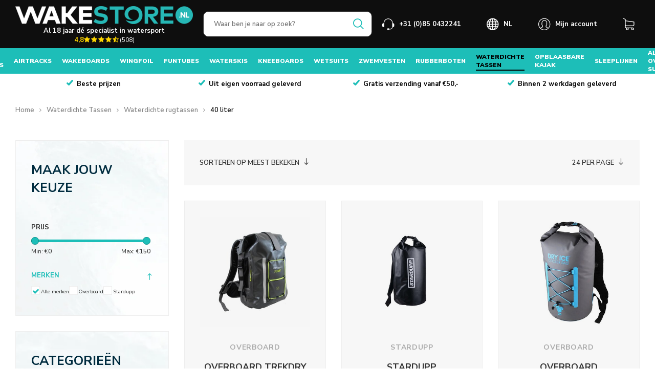

--- FILE ---
content_type: text/html;charset=utf-8
request_url: https://www.wakestore.nl/nl/waterdichte-tassen/waterdichte-rugtassen/40-liter/
body_size: 17549
content:
<!DOCTYPE html>
	<html lang="nl-NL">
  
  <head>
   <script id="Cookiebot" src="https://consent.cookiebot.com/uc.js" data-cbid="a8fd05fd-35fc-42be-80ad-e733fc968efd" data-blockingmode="auto" type="text/javascript"></script>
  
  	
    <meta charset="utf-8"/>
<!-- [START] 'blocks/head.rain' -->
<!--

  (c) 2008-2026 Lightspeed Netherlands B.V.
  http://www.lightspeedhq.com
  Generated: 20-01-2026 @ 19:47:53

-->
<link rel="canonical" href="https://www.wakestore.nl/nl/waterdichte-tassen/waterdichte-rugtassen/40-liter/"/>
<link rel="alternate" href="https://www.wakestore.nl/nl/index.rss" type="application/rss+xml" title="Nieuwe producten"/>
<meta name="robots" content="noodp,noydir"/>
<meta property="og:url" content="https://www.wakestore.nl/nl/waterdichte-tassen/waterdichte-rugtassen/40-liter/?source=facebook"/>
<meta property="og:site_name" content="Wakestore.nl"/>
<meta property="og:title" content="40 liter"/>
<meta property="og:description" content="Wakestore is de SUP, wakeboard, waterski en waterFUN specialist!"/>
<script src="https://facebook.dmwsconnector.nl/shop-assets/266897/capi.js?id=f6f87d18503c573c5305b48fff0b8f77"></script>
<script src="https://app.reloadify.com/assets/interaction.js?reloadify_account_id=b0474280-d744-455c-a0a6-097f7b52d744"></script>
<script src="https://app.reloadify.com/assets/recommend.js?reloadify_account_id=b0474280-d744-455c-a0a6-097f7b52d744"></script>
<script>
(function(){function t(t,e,r){if("cookie"===t){var n=document.cookie.split(";");for(var o=0;o<n.length;o++){var i=n[o].split("=");if(i[0].trim()===e)return i[1]}}else if("localStorage"===t)return localStorage.getItem(e);else if("jsVariable"===t)return window[e];else console.warn("invalid uid source",t)}function e(e,r,n){var o=document.createElement("script");o.async=!0,o.src=r,e.insertBefore(o,n)}function r(r,n,o,i,a){var c,s=!1;try{var u=navigator.userAgent,f=/Version\/([0-9\._]+)(.*Mobile)?.*Safari.*/.exec(u);f&&parseFloat(f[1])>=16.4&&(c=t(o,i,""),s=!0)}catch(t){console.error(t)}var l=window[a]=window[a]||[];l.push({"gtm.start":(new Date).getTime(),event:"gtm.js"});var g=r+"/QlpNRjQ5JmVu.js?tg="+n+(s?"&enableCK=true":"")+(c?"&mcookie="+encodeURIComponent(c):""),d=document.getElementsByTagName("script")[0];e(d.parentNode,g,d)}r('https://tagging.wakestore.nl',"WGG77L7","cookie","_taggingmk","dataLayer")})();
</script>
<!--[if lt IE 9]>
<script src="https://cdn.webshopapp.com/assets/html5shiv.js?2025-02-20"></script>
<![endif]-->
<!-- [END] 'blocks/head.rain' -->
    	
    <title>40 liter </title>
    <meta name="description" content="Wakestore is de SUP, wakeboard, waterski en waterFUN specialist!" />
       <meta http-equiv="X-UA-Compatible" content="IE=edge,chrome=1">
    <meta name="viewport" content="width=device-width, initial-scale=1.0">
    <meta name="apple-mobile-web-app-capable" content="yes">
    <meta name="apple-mobile-web-app-status-bar-style" content="black">
    <meta property="fb:app_id" content="966242223397117"/>
  	<meta name="google-site-verification" content="M088AYSBGUrFoM4goH4Wd78-Reu-_-mAY_gtiL461po" />
    <meta name="google-site-verification" content="ZBeNq-3jZMWGENoOhYgNGhmth9VFpb48TGFvKLvy7UQ" />
		<meta name="facebook-domain-verification" content="1ilgmcffvgiynlha9ybsfxwmpimqxc" />

    
                                            
    <link rel="alternate" hreflang="nl" href="https://www.wakestore.nl/nl/waterdichte-tassen/waterdichte-rugtassen/40-liter/" />
    <link rel="alternate" hreflang="en" href="https://www.wakestore.nl/en/waterdichte-tassen/waterdichte-rugtassen/40-liter/" />
    <link rel="alternate" hreflang="x-default" href="https://www.wakestore.nl/nl/waterdichte-tassen/waterdichte-rugtassen/40-liter/" />

    <link rel="shortcut icon" href="https://cdn.webshopapp.com/shops/266897/themes/162740/assets/favicon.ico?20251202121555" type="image/x-icon" />
    <link href='//fonts.googleapis.com/css?family=Nunito%20Sans:300,400,500,600,700,800,900&display=swap' rel='stylesheet' type='text/css' media="print" onload="this.media='all'">
<!--     <link href='//fonts.googleapis.com/css?family=Nunito%20Sans:300,400,500,600,700,800,900' rel='stylesheet' type='text/css' media="print" onload="this.media='all'"> -->

    <!-- Preload kritieke stylesheets -->
    <link rel="preload" href="https://cdn.webshopapp.com/shops/266897/themes/162740/assets/bootstrap-min.css?2026011711143320200706165132" as="style">
    <link rel="preload" href="https://cdn.webshopapp.com/shops/266897/themes/162740/assets/style.css?2026011711143320200706165132" as="style">
    <link rel="preload" href="https://cdn.webshopapp.com/assets/gui-2-0.css?2025-02-20" as="style">
    <link rel="preload" href="https://cdn.webshopapp.com/assets/gui-responsive-2-0.css?2025-02-20" as="style">
    <link rel="preload" href="https://cdn.webshopapp.com/shops/266897/themes/162740/assets/custom.css?2026011711143320200706165132" as="style">
    <link rel="preload" href="https://cdn.webshopapp.com/shops/266897/themes/162740/assets/style-override.css?2026011711143320200706165132" as="style">

    <!-- Kritieke CSS direct laden in juiste volgorde -->
    <link rel="stylesheet" href="https://cdn.webshopapp.com/shops/266897/themes/162740/assets/bootstrap-min.css?2026011711143320200706165132">
    <link rel="stylesheet" href="https://cdn.webshopapp.com/shops/266897/themes/162740/assets/style.css?2026011711143320200706165132">
    <link rel="stylesheet" href="https://cdn.webshopapp.com/assets/gui-2-0.css?2025-02-20">
    <link rel="stylesheet" href="https://cdn.webshopapp.com/assets/gui-responsive-2-0.css?2025-02-20">
    <link rel="stylesheet" href="https://cdn.webshopapp.com/shops/266897/themes/162740/assets/custom.css?2026011711143320200706165132">
    <link rel="stylesheet" href="https://cdn.webshopapp.com/shops/266897/themes/162740/assets/style-override.css?2026011711143320200706165132">

    <!-- Lazy-load niet-kritieke stylesheets -->
    <link rel="stylesheet" href="https://cdn.webshopapp.com/shops/266897/themes/162740/assets/jquery-fancybox-min.css?2026011711143320200706165132" media="print" onload="this.media='all'">
    <link rel="stylesheet" href="https://cdn.webshopapp.com/shops/266897/themes/162740/assets/owl-carousel-min.css?2026011711143320200706165132" media="print" onload="this.media='all'">
    <link rel="stylesheet" href="https://cdn.webshopapp.com/shops/266897/themes/162740/assets/font-awesome-min.css?2026011711143320200706165132" media="print" onload="this.media='all'">
    <link rel="stylesheet" href="https://cdn.webshopapp.com/shops/266897/themes/162740/assets/wakestore-icons.css?2026011711143320200706165132" media="print" onload="this.media='all'">
    <link rel="stylesheet" href="https://cdn.webshopapp.com/shops/266897/themes/162740/assets/semantic.css?2026011711143320200706165132" media="print" onload="this.media='all'">
    <link rel="stylesheet" href="https://cdn.webshopapp.com/shops/266897/themes/162740/assets/settings.css?2026011711143320200706165132" media="print" onload="this.media='all'">
  
    <link rel="preload" href="https://cdn.webshopapp.com/assets/jquery-1-9-1.js?2025-02-20" as="script">
    <link rel="preload" href="https://cdn.webshopapp.com/assets/jquery-ui-1-10-1.js?2025-02-20" as="script">
    <link rel="preload" href="https://cdn.webshopapp.com/shops/266897/themes/162740/assets/js-cookie.js?2026011711143320200706165132" as="script">
    <link rel="preload" href="https://cdn.webshopapp.com/shops/266897/themes/162740/assets/moment.js?2026011711143320200706165132" as="script">
    <link rel="preload" href="https://cdn.webshopapp.com/shops/266897/themes/162740/assets/lazyload-min.js?2026011711143320200706165132" as="script">
    <link rel="preload" href="https://cdn.webshopapp.com/shops/266897/themes/162740/assets/jquery-fancybox-min.js?2026011711143320200706165132" as="script">
    <link rel="preload" href="https://cdn.webshopapp.com/shops/266897/themes/162740/assets/owl-carousel-min.js?2026011711143320200706165132" as="script">
    <link rel="preload" href="https://cdn.webshopapp.com/shops/266897/themes/162740/assets/global.js?2026011711143320200706165132" as="script">
    <link rel="preload" href="https://cdn.webshopapp.com/shops/266897/themes/162740/assets/bootstrap-min.js?2026011711143320200706165132" as="script">
    <link rel="preload" href="https://cdn.webshopapp.com/shops/266897/themes/162740/assets/semantic.js?2026011711143320200706165132" as="script">
    <link rel="preload" href="https://cdn.webshopapp.com/assets/gui.js?2025-02-20" as="script">
    <link rel="preload" href="https://cdn.webshopapp.com/assets/gui-responsive-2-0.js?2025-02-20" as="script">
      
   	</head>  
  <body class="wakestore template-collection layout-clean"><a href="#cart-popup" data-fancybox class="open-cart-popup hidden"></a><div id="cart-popup" class="review-popup"><div class="title-wrap"><div class="title title-font">Toegevoegd aan winkelwagen</div><img src="https://cdn.webshopapp.com/shops/266897/themes/162740/assets/title-wave-small.svg?2026011711143320200706165132" alt="wave"></div><div class="message line-height content"></div><div class="btn-wrap"><a href="javascript:;" onclick="$.fancybox.close();" class="btn fill dark">Ga verder met winkelen</a><a href="https://www.wakestore.nl/nl/cart/" class="btn fill">Continue to checkout</a></div><div class="payments"></div></div><a href="#added-popup" data-fancybox class="added-cart-popup hidden"></a><div id="added-popup" class="added-popup review-popup flex-column"><div class="title-wrap mb-15"><div class="title title-font">Toegevoegd aan winkelwagen</div><div class="added-popup-product flex flex-row inner mb-15"><div class="image-wrap mr-15"><img id="added-popup-image" src="https://cdn.webshopapp.com/shops/266897/themes/162740/assets/blank.gif?2026011711143320200706165132" alt=""></div><div class="info text-left"><p id="added-popup-title"></p></div></div><img src="https://cdn.webshopapp.com/shops/266897/themes/162740/assets/title-wave-small.svg?2026011711143320200706165132" alt="wave"></div><div id="addedCart" class="message line-height content"></div><div class="btn-wrap d-flex justify-content-around mt-15 flex-row"><a href="javascript:;" onclick="$.fancybox.close();" class="btn fill dark mx-10 w-100">Sluiten</a><a href="https://www.wakestore.nl/nl/cart/" class="btn fill mx-10 w-100">Bestellen</a></div></div><div id="language-popup" class="review-popup"><div class="title-wrap"><div class="title title-font">Choose a language</div><img class="lazy" src="https://cdn.webshopapp.com/shops/266897/themes/162740/assets/blank.gif?2026011711143320200706165132" data-src="https://cdn.webshopapp.com/shops/266897/themes/162740/assets/title-wave-small.svg?2026011711143320200706165132" data-srcset="https://cdn.webshopapp.com/shops/266897/themes/162740/assets/title-wave-small.svg?2026011711143320200706165132 1s" alt="wave"></div><div class="languages"><div class="language active"><a href="https://www.wakestore.nl/nl/go/category/9095268"><div class="inner-wrap"><span class="icon flag-nl" style="background: url(https://cdn.webshopapp.com/shops/266897/themes/162740/assets/flag-nl.svg?2026011711143320200706165132) center center no-repeat; background-size: cover;"></span><div class="title title-font">Nederlands</div></div></a></div><div class="language"><a href="https://www.wakestore.nl/en/go/category/9095268"><div class="inner-wrap"><span class="icon flag-en" style="background: url(https://cdn.webshopapp.com/shops/266897/themes/162740/assets/flag-en.svg?2026011711143320200706165132) center center no-repeat; background-size: cover;"></span><div class="title title-font">English</div></div></a></div></div></div><div id="login-popup" class="review-popup"><div class="title-wrap"><div class="title title-font">Inloggen</div><img class="lazy" src="https://cdn.webshopapp.com/shops/266897/themes/162740/assets/blank.gif?2026011711143320200706165132" data-src="https://cdn.webshopapp.com/shops/266897/themes/162740/assets/title-wave-small.svg?2026011711143320200706165132" data-srcset="https://cdn.webshopapp.com/shops/266897/themes/162740/assets/title-wave-small.svg?2026011711143320200706165132 1s" alt="wave"></div><form action="https://www.wakestore.nl/nl/account/loginPost/" method="post" class="form-login"><div class="row"><div class="col-12 mb-15"><form action="https://www.wakestore.nl/nl/account/loginPost/" method="post" class="form-login"><div class="form-group"><label for="loginEmail">E-mailadres</label><input class="form-control" type="email" id="loginEmail" name="email" autocomplete='email' required></div><div class="form-group"><label for="loginPassword">Wachtwoord</label><input class="form-control" type="password" id="loginPassword" name="password" autocomplete='current-password'
                               required></div><div class="text-center"><button class="btn btn-lg btn-primary text-center mx-auto" type="submit">Inloggen</button></div><input type="hidden" name="key" value="6d6ad9b1a89ef4fb165a562b66deb003"/><input type="hidden" name="type" value="login"/></form></div><div class="col-12 mb-4 text-center"><div class="text-center"><a class="btn btn-primary" href="https://www.wakestore.nl/nl/account/register/">Een account aanmaken</a></div><a class="mt-15 ml-2 d-inline-block font-size-0-8 text-muted text-center"
                                 href="https://www.wakestore.nl/nl/account/password/">Wachtwoord vergeten?</a></div></div></form></div><div itemscope itemtype="http://schema.org/BreadcrumbList"><div itemprop="itemListElement" itemscope itemtype="http://schema.org/ListItem"><a itemprop="item" href="https://www.wakestore.nl/nl/"><span itemprop="name" content="Home"></span></a><meta itemprop="position" content="1" /></div><div itemprop="itemListElement" itemscope itemtype="http://schema.org/ListItem"><a itemprop="item" href="https://www.wakestore.nl/nl/waterdichte-tassen/"><span itemprop="name" content="Waterdichte Tassen"></span></a><meta itemprop="position" content="2" /></div><div itemprop="itemListElement" itemscope itemtype="http://schema.org/ListItem"><a itemprop="item" href="https://www.wakestore.nl/nl/waterdichte-tassen/waterdichte-rugtassen/"><span itemprop="name" content="Waterdichte rugtassen"></span></a><meta itemprop="position" content="3" /></div><div itemprop="itemListElement" itemscope itemtype="http://schema.org/ListItem"><a itemprop="item" href="https://www.wakestore.nl/nl/waterdichte-tassen/waterdichte-rugtassen/40-liter/"><span itemprop="name" content="40 liter"></span></a><meta itemprop="position" content="4" /></div></div><script type="application/ld+json">
[
			{
    "@context": "http://schema.org",
    "@type": "BreadcrumbList",
    "itemListElement":
    [
      {
        "@type": "ListItem",
        "position": 1,
        "item": {
        	"@id": "https://www.wakestore.nl/nl/",
        	"name": "Home"
        }
      },
    	    	{
    		"@type": "ListItem",
     		"position": 2,
     		"item":	{
      		"@id": "https://www.wakestore.nl/nl/waterdichte-tassen/",
      		"name": "Waterdichte Tassen"
    		}
    	},    	    	{
    		"@type": "ListItem",
     		"position": 3,
     		"item":	{
      		"@id": "https://www.wakestore.nl/nl/waterdichte-tassen/waterdichte-rugtassen/",
      		"name": "Waterdichte rugtassen"
    		}
    	},    	    	{
    		"@type": "ListItem",
     		"position": 4,
     		"item":	{
      		"@id": "https://www.wakestore.nl/nl/waterdichte-tassen/waterdichte-rugtassen/40-liter/",
      		"name": "40 liter"
    		}
    	}    	    ]
  },
      
        
    {
  "@context": "http://schema.org",
  "@id": "https://www.wakestore.nl/nl/#Organization",
  "@type": "Organization",
  "url": "https://www.wakestore.nl/", 
  "name": "Wakestore.nl",
  "logo": "https://cdn.webshopapp.com/shops/266897/themes/162740/v/1867007/assets/logo.png?20230606105713",
  "telephone": "+31 (0)85 0432241",
  "email": ""
    }
  ]
</script><div class="mobile-menu-overlay menu"></div><div class="mobile-menu cart"><div class="mobile-menu-inner"><ul class="sub-menu"><li><a href="#login-popup" data-fancybox><i class="fa fa-user before"></i>Inloggen</a></li></ul><ul><li class=""><a class="normal-link" href="https://www.wakestore.nl/nl/sup-boards/">SUP boards</a><span class="more-cats"><i class="icon icon-up-arrow"></i></span><ul class=""><li class=""><a class="normal-link" href="https://www.wakestore.nl/nl/sup-boards/elektrische-sup-pomp/">Elektrische SUP pomp</a></li><li class=""><a class="normal-link" href="https://www.wakestore.nl/nl/sup-boards/sup-accessoires/">Sup accessoires</a></li></ul></li><li class=""><a class="normal-link" href="https://www.wakestore.nl/nl/sup-peddels/">Sup peddels</a></li><li class=""><a class="normal-link" href="https://www.wakestore.nl/nl/airtracks/">Airtracks</a><span class="more-cats"><i class="icon icon-up-arrow"></i></span><ul class=""><li class=""><a class="normal-link" href="https://www.wakestore.nl/nl/airtracks/airtrack-accessoires/">Airtrack accessoires</a></li></ul></li><li class=""><a class="normal-link" href="https://www.wakestore.nl/nl/wakeboards/">Wakeboards</a><span class="more-cats"><i class="icon icon-up-arrow"></i></span><ul class=""><li class=""><a class="normal-link" href="https://www.wakestore.nl/nl/wakeboards/wakeboard-bindingen/">Wakeboard bindingen</a><span class="more-cats"><i class="icon icon-up-arrow"></i></span><ul class=""><li class=""><a class="normal-link" href="https://www.wakestore.nl/nl/wakeboards/wakeboard-bindingen/volwassenen/">Volwassenen</a></li><li class=""><a class="normal-link" href="https://www.wakestore.nl/nl/wakeboards/wakeboard-bindingen/kinderen/">Kinderen</a></li></ul></li><li class=""><a class="normal-link" href="https://www.wakestore.nl/nl/wakeboards/wakeboard-helmen/">Wakeboard Helmen</a></li><li class=""><a class="normal-link" href="https://www.wakestore.nl/nl/wakeboards/wakeboard-touw-handles/">Wakeboard touw &amp; handles</a></li><li class=""><a class="normal-link" href="https://www.wakestore.nl/nl/wakeboards/wakeboard-opbergtas/">Wakeboard opbergtas</a></li><li class=""><a class="normal-link" href="https://www.wakestore.nl/nl/wakeboards/wakesurfers/">Wakesurfers</a></li></ul></li><li class=""><a class="normal-link" href="https://www.wakestore.nl/nl/wingfoil/">Wingfoil</a></li><li class=""><a class="normal-link" href="https://www.wakestore.nl/nl/funtubes/">Funtubes</a><span class="more-cats"><i class="icon icon-up-arrow"></i></span><ul class=""><li class=""><a class="normal-link" href="https://www.wakestore.nl/nl/funtubes/1-persoons-funtube/">1 Persoons funtube</a></li><li class=""><a class="normal-link" href="https://www.wakestore.nl/nl/funtubes/2-persoons-funtube/">2 Persoons funtube</a></li><li class=""><a class="normal-link" href="https://www.wakestore.nl/nl/funtubes/funtube-accessoires/">Funtube accessoires</a></li></ul></li><li class=""><a class="normal-link" href="https://www.wakestore.nl/nl/waterskis/">Waterskis</a><span class="more-cats"><i class="icon icon-up-arrow"></i></span><ul class=""><li class=""><a class="normal-link" href="https://www.wakestore.nl/nl/waterskis/waterski-lijnen/">Waterski Lijnen</a></li></ul></li><li class=""><a class="normal-link" href="https://www.wakestore.nl/nl/kneeboards/">Kneeboards</a><span class="more-cats"><i class="icon icon-up-arrow"></i></span><ul class=""><li class=""><a class="normal-link" href="https://www.wakestore.nl/nl/kneeboards/kneeboard-touw-sleeplijn/">Kneeboard touw sleeplijn</a></li><li class=""><a class="normal-link" href="https://www.wakestore.nl/nl/kneeboards/bodyboard-en-skimboards/">Bodyboard en Skimboards</a></li></ul></li><li class=""><a class="normal-link" href="https://www.wakestore.nl/nl/wetsuits/">Wetsuits</a><span class="more-cats"><i class="icon icon-up-arrow"></i></span><ul class=""><li class=""><a class="normal-link" href="https://www.wakestore.nl/nl/wetsuits/heren-wetsuits/">Heren Wetsuits</a></li><li class=""><a class="normal-link" href="https://www.wakestore.nl/nl/wetsuits/wetsuits-dames/">Wetsuits Dames</a></li><li class=""><a class="normal-link" href="https://www.wakestore.nl/nl/wetsuits/wetsuits-voor-kids/">Wetsuits voor kids</a></li><li class=""><a class="normal-link" href="https://www.wakestore.nl/nl/wetsuits/neopreen-waterschoenen/">Neopreen waterschoenen</a></li></ul></li><li class=""><a class="normal-link" href="https://www.wakestore.nl/nl/zwemvesten/">Zwemvesten</a><span class="more-cats"><i class="icon icon-up-arrow"></i></span><ul class=""><li class=""><a class="normal-link" href="https://www.wakestore.nl/nl/zwemvesten/reddingsvest/">Reddingsvest</a></li><li class=""><a class="normal-link" href="https://www.wakestore.nl/nl/zwemvesten/impact-vest/">Impact vest</a></li><li class=""><a class="normal-link" href="https://www.wakestore.nl/nl/zwemvesten/technische-kleding/">Technische kleding</a></li><li class=""><a class="normal-link" href="https://www.wakestore.nl/nl/zwemvesten/surf-poncho/">Surf poncho</a></li><li class=""><a class="normal-link" href="https://www.wakestore.nl/nl/zwemvesten/zwemvest-voor-honden/">Zwemvest voor honden</a></li></ul></li><li class=""><a class="normal-link" href="https://www.wakestore.nl/nl/rubberboten/">Rubberboten</a><span class="more-cats"><i class="icon icon-up-arrow"></i></span><ul class=""><li class=""><a class="normal-link" href="https://www.wakestore.nl/nl/rubberboten/rubberboot-motoren/">Rubberboot motoren</a></li><li class=""><a class="normal-link" href="https://www.wakestore.nl/nl/rubberboten/rubberboot-accessoires/">Rubberboot accessoires</a></li><li class=""><a class="normal-link" href="https://www.wakestore.nl/nl/rubberboten/air-platform/">Air Platform</a><span class="more-cats"><i class="icon icon-up-arrow"></i></span><ul class=""><li class=""><a class="normal-link" href="https://www.wakestore.nl/nl/rubberboten/air-platform/air-platform-accessoires-tools/">Air platform accessoires &amp; tools</a></li></ul></li></ul></li><li class="active"><a class="normal-link" href="https://www.wakestore.nl/nl/waterdichte-tassen/">Waterdichte Tassen</a><span class="more-cats"><i class="icon icon-up-arrow"></i></span><ul class=" active"><li class=""><a class="normal-link" href="https://www.wakestore.nl/nl/waterdichte-tassen/waterdichte-tassen-en-dry-bags/">Waterdichte tassen en  Dry Bags</a><span class="more-cats"><i class="icon icon-up-arrow"></i></span><ul class=""><li class=""><a class="normal-link" href="https://www.wakestore.nl/nl/waterdichte-tassen/waterdichte-tassen-en-dry-bags/5-liter/">5 liter</a></li><li class=""><a class="normal-link" href="https://www.wakestore.nl/nl/waterdichte-tassen/waterdichte-tassen-en-dry-bags/6-liter/">6 liter</a></li><li class=""><a class="normal-link" href="https://www.wakestore.nl/nl/waterdichte-tassen/waterdichte-tassen-en-dry-bags/7-liter/">7 liter</a></li><li class=""><a class="normal-link" href="https://www.wakestore.nl/nl/waterdichte-tassen/waterdichte-tassen-en-dry-bags/12-liter/">12 liter</a></li><li class=""><a class="normal-link" href="https://www.wakestore.nl/nl/waterdichte-tassen/waterdichte-tassen-en-dry-bags/15-liter/">15 liter</a></li><li class=""><a class="normal-link" href="https://www.wakestore.nl/nl/waterdichte-tassen/waterdichte-tassen-en-dry-bags/20-liter/">20 liter</a></li><li class=""><a class="normal-link" href="https://www.wakestore.nl/nl/waterdichte-tassen/waterdichte-tassen-en-dry-bags/30-liter/">30 liter</a></li><li class=""><a class="normal-link" href="https://www.wakestore.nl/nl/waterdichte-tassen/waterdichte-tassen-en-dry-bags/40-liter/">40 liter</a></li><li class=""><a class="normal-link" href="https://www.wakestore.nl/nl/waterdichte-tassen/waterdichte-tassen-en-dry-bags/60-liter/">60 liter</a></li><li class=""><a class="normal-link" href="https://www.wakestore.nl/nl/waterdichte-tassen/waterdichte-tassen-en-dry-bags/1-liter/">1 liter</a></li><li class=""><a class="normal-link" href="https://www.wakestore.nl/nl/waterdichte-tassen/waterdichte-tassen-en-dry-bags/90-liter/">90 liter</a></li></ul></li><li class="active"><a class="normal-link" href="https://www.wakestore.nl/nl/waterdichte-tassen/waterdichte-rugtassen/">Waterdichte rugtassen</a><span class="more-cats"><i class="icon icon-up-arrow"></i></span><ul class=" active"><li class=""><a class="normal-link" href="https://www.wakestore.nl/nl/waterdichte-tassen/waterdichte-rugtassen/2-liter/">2 liter</a></li><li class=""><a class="normal-link" href="https://www.wakestore.nl/nl/waterdichte-tassen/waterdichte-rugtassen/4-liter/">4 liter</a></li><li class=""><a class="normal-link" href="https://www.wakestore.nl/nl/waterdichte-tassen/waterdichte-rugtassen/12-liter/">12 liter</a></li><li class=""><a class="normal-link" href="https://www.wakestore.nl/nl/waterdichte-tassen/waterdichte-rugtassen/20-liter/">20 liter</a></li><li class=""><a class="normal-link" href="https://www.wakestore.nl/nl/waterdichte-tassen/waterdichte-rugtassen/30-liter/">30 liter</a></li><li class="active"><a class="normal-link" href="https://www.wakestore.nl/nl/waterdichte-tassen/waterdichte-rugtassen/40-liter/">40 liter</a></li><li class=""><a class="normal-link" href="https://www.wakestore.nl/nl/waterdichte-tassen/waterdichte-rugtassen/45-liter/">45 liter</a></li><li class=""><a class="normal-link" href="https://www.wakestore.nl/nl/waterdichte-tassen/waterdichte-rugtassen/60-liter/">60 liter</a></li><li class=""><a class="normal-link" href="https://www.wakestore.nl/nl/waterdichte-tassen/waterdichte-rugtassen/90-liter/">90 liter</a></li></ul></li><li class=""><a class="normal-link" href="https://www.wakestore.nl/nl/waterdichte-tassen/waterdichte-hoesjes/">Waterdichte hoesjes</a><span class="more-cats"><i class="icon icon-up-arrow"></i></span><ul class=""><li class=""><a class="normal-link" href="https://www.wakestore.nl/nl/waterdichte-tassen/waterdichte-hoesjes/1-liter/">1 liter</a></li></ul></li><li class=""><a class="normal-link" href="https://www.wakestore.nl/nl/waterdichte-tassen/waterdichte-duffelbags/">Waterdichte duffelbags</a><span class="more-cats"><i class="icon icon-up-arrow"></i></span><ul class=""><li class=""><a class="normal-link" href="https://www.wakestore.nl/nl/waterdichte-tassen/waterdichte-duffelbags/35-liter/">35 liter</a></li><li class=""><a class="normal-link" href="https://www.wakestore.nl/nl/waterdichte-tassen/waterdichte-duffelbags/40-liter/">40 liter</a></li><li class=""><a class="normal-link" href="https://www.wakestore.nl/nl/waterdichte-tassen/waterdichte-duffelbags/60-liter/">60 liter</a></li><li class=""><a class="normal-link" href="https://www.wakestore.nl/nl/waterdichte-tassen/waterdichte-duffelbags/70-liter/">70 liter</a></li><li class=""><a class="normal-link" href="https://www.wakestore.nl/nl/waterdichte-tassen/waterdichte-duffelbags/90-liter/">90 liter</a></li><li class=""><a class="normal-link" href="https://www.wakestore.nl/nl/waterdichte-tassen/waterdichte-duffelbags/110-liter/">110 liter</a></li><li class=""><a class="normal-link" href="https://www.wakestore.nl/nl/waterdichte-tassen/waterdichte-duffelbags/130-liter/">130 liter</a></li></ul></li><li class=""><a class="normal-link" href="https://www.wakestore.nl/nl/waterdichte-tassen/waterdichte-fietstassen/">Waterdichte fietstassen</a><span class="more-cats"><i class="icon icon-up-arrow"></i></span><ul class=""><li class=""><a class="normal-link" href="https://www.wakestore.nl/nl/waterdichte-tassen/waterdichte-fietstassen/17-liter/">17 liter</a></li></ul></li><li class=""><a class="normal-link" href="https://www.wakestore.nl/nl/waterdichte-tassen/reistassen/">Reistassen</a></li><li class=""><a class="normal-link" href="https://www.wakestore.nl/nl/waterdichte-tassen/koeltassen/">koeltassen</a></li></ul></li><li class=""><a class="normal-link" href="https://www.wakestore.nl/nl/opblaasbare-kajak/">Opblaasbare Kajak</a><span class="more-cats"><i class="icon icon-up-arrow"></i></span><ul class=""><li class=""><a class="normal-link" href="https://www.wakestore.nl/nl/opblaasbare-kajak/1-persoons-kajak-opblaasbaar/">1 persoons kajak opblaasbaar</a></li><li class=""><a class="normal-link" href="https://www.wakestore.nl/nl/opblaasbare-kajak/2-persoons-kajak-opblaasbaar/">2 persoons kajak opblaasbaar</a></li><li class=""><a class="normal-link" href="https://www.wakestore.nl/nl/opblaasbare-kajak/3-persoons-kajak-opblaasbaar/">3 persoons kajak opblaasbaar</a></li><li class=""><a class="normal-link" href="https://www.wakestore.nl/nl/opblaasbare-kajak/kajak-accessoires/">Kajak Accessoires</a></li></ul></li><li class=""><a class="normal-link" href="https://www.wakestore.nl/nl/sleeplijnen/">sleeplijnen</a><span class="more-cats"><i class="icon icon-up-arrow"></i></span><ul class=""><li class=""><a class="normal-link" href="https://www.wakestore.nl/nl/sleeplijnen/waterski-touw-sleeplijn-met-handle/">Waterski touw sleeplijn met handle</a></li><li class=""><a class="normal-link" href="https://www.wakestore.nl/nl/sleeplijnen/waterski-touw-sleeplijn-los/">Waterski touw sleeplijn los</a></li><li class=""><a class="normal-link" href="https://www.wakestore.nl/nl/sleeplijnen/waterski-handle-bar-los/">Waterski handle bar los</a></li><li class=""><a class="normal-link" href="https://www.wakestore.nl/nl/sleeplijnen/funtube-touw-sleeplijn/">Funtube touw sleeplijn</a></li><li class=""><a class="normal-link" href="https://www.wakestore.nl/nl/sleeplijnen/touw-sleeplijn-accessoires/">Touw sleeplijn accessoires</a></li></ul></li><li class=""><a class="normal-link" href="https://www.wakestore.nl/nl/alles-over-suppen/">Alles over Suppen</a><span class="more-cats"><i class="icon icon-up-arrow"></i></span><ul class=""><li class=""><a class="normal-link" href="https://www.wakestore.nl/nl/alles-over-suppen/de-mooiste-sup-locatie-van-zuid-frankrijk/">De mooiste SUP locatie van Zuid-Frankrijk</a></li><li class=""><a class="normal-link" href="https://www.wakestore.nl/nl/alles-over-suppen/top-10-mooiste-sup-locaties-in-nederland/">Top 10 mooiste SUP locaties in Nederland</a></li><li class=""><a class="normal-link" href="https://www.wakestore.nl/nl/alles-over-suppen/onze-geheime-sup-locatie-in-zuid-frankrijk/">Onze geheime SUP locatie in Zuid-Frankrijk</a></li><li class=""><a class="normal-link" href="https://www.wakestore.nl/nl/alles-over-suppen/suppen-met-je-hond-dit-zijn-de-beste-tips/">Suppen met je hond? Dit zijn de beste tips</a></li><li class=""><a class="normal-link" href="https://www.wakestore.nl/nl/alles-over-suppen/hoe-kies-je-het-juiste-sup-board/">Hoe kies je het juiste SUP board? </a></li><li class=""><a class="normal-link" href="https://www.wakestore.nl/nl/alles-over-suppen/welke-sup-voor-beginners/">Welke SUP voor beginners</a></li><li class=""><a class="normal-link" href="https://www.wakestore.nl/nl/alles-over-suppen/hoe-moet-je-een-sup-board-opvouwen/">Hoe moet je een SUP board opvouwen</a></li><li class=""><a class="normal-link" href="https://www.wakestore.nl/nl/alles-over-suppen/hoe-maak-je-een-supboard-schoon/">Hoe maak je een supboard schoon</a></li><li class=""><a class="normal-link" href="https://www.wakestore.nl/nl/alles-over-suppen/het-verschil-tussen-1-of-drie-vinnen/">Het verschil tussen 1 of drie vinnen</a></li><li class=""><a class="normal-link" href="https://www.wakestore.nl/nl/alles-over-suppen/waarom-is-suppen-zo-populair/">Waarom is SUPPEN zo populair</a></li><li class=""><a class="normal-link" href="https://www.wakestore.nl/nl/alles-over-suppen/welke-kleding-moet-ik-dragen-tijdens-het-suppen/">Welke kleding moet ik dragen tijdens het suppen? </a></li><li class=""><a class="normal-link" href="https://www.wakestore.nl/nl/alles-over-suppen/hoe-is-suppen-ontstaan/">Hoe is suppen ontstaan</a></li><li class=""><a class="normal-link" href="https://www.wakestore.nl/nl/alles-over-suppen/de-mooiste-sup-locatie-in-duitsland/">De mooiste SUP locatie in Duitsland</a></li></ul></li><li class=""><a class="normal-link" href="https://www.wakestore.nl/nl/waterfun/">WaterFun</a><span class="more-cats"><i class="icon icon-up-arrow"></i></span><ul class=""><li class=""><a class="normal-link" href="https://www.wakestore.nl/nl/waterfun/opblaasbaar-platform/">Opblaasbaar platform</a></li><li class=""><a class="normal-link" href="https://www.wakestore.nl/nl/waterfun/waterhangmat-eiland/">Waterhangmat Eiland</a></li></ul></li></ul><ul class="sub-menu"><li><a href="javascript:;"><i class="fa fa-flag before"></i>Nederlands</a><span class="more-cats"><i class="fa fa-angle-right"></i></span><ul><li><a href="https://www.wakestore.nl/nl/">Nederlands</a></li><li><a href="https://www.wakestore.nl/en/">English</a></li></ul></li></ul></div></div><div class="cart-overlay cart"></div><div id="cartSide" class="cart-side cart"><div class="cart-inner"><div class="cart-title-wrap"><div class="cart-title"><div class="align"><div class="title title-font align-middle" data-cart-title>Mijn winkelwagen</div><div class="items text-right align-middle"><span class="item-qty">0</span> artikelen</div></div></div><div class="close-cart"><div class="align align-100"><div class="align-middle"><i class="fa fa-times"></i></div></div></div></div><div class="cart-body"><div class="cart-products"><table></table></div><div class="no-cart-products">Geen producten gevonden...</div></div><div class="cart-total"><div class="total-price"><span class="total-title">Totaal:</span><span class="qty">€0,00</span></div><a class="btn open" href="https://www.wakestore.nl/nl/cart/">Bestellen<i class="icon icon-right-arrow"></i></a></div></div></div></div><div class="general-overlay menu-overlay"></div><header id="header" class="header-2025"><div class="inner-wrap body-wrap"><div class="main-header"><div class="container"><div class="inner"><div class="menu-button align-middle hidden-lg"><a class="open-menu"><ul><li></li><li></li><li></li></ul></a></div><div class="logo d-flex flex-column"><a href="https://www.wakestore.nl/nl/"><img class="lazy" src="https://cdn.webshopapp.com/shops/266897/themes/162740/assets/blank.gif?2026011711143320200706165132" data-src="https://cdn.webshopapp.com/shops/266897/files/438057011/wakestore-logo-nl-white-small.png" data-srcset="https://cdn.webshopapp.com/shops/266897/files/438057011/wakestore-logo-nl-white-small.png 1x" alt="WaterFUN met SUP, wakeboard, waterski of funtube logo"></a><a class="logo-text" href="https://www.wakestore.nl/nl/">Al 18 jaar dé specialist in watersport</a><div class="header-star-rating-wrap"><span class="score">4,8</span><div class="stars"><i class="fa fa-star yellow"></i><i class="fa fa-star yellow"></i><i class="fa fa-star yellow"></i><i class="fa fa-star yellow"></i><i class="fa fa-star-half-o yellow"></i></div><span class="reviews-link">(508)</span></div></div><div class="search-wrap hidden-md hidden-sm hidden-xs" data-search><div class="container"><form action="https://www.wakestore.nl/nl/search/" method="get" id="formSearch"><a onclick="$('#formSearch').submit();"><i class="icon icon-search"></i></a><input type="text" name="q" autocomplete="off"  value="" placeholder="Waar ben je naar op zoek?"/></form></div></div><ul class="header-icons"><li class="hidden-md hidden-sm hidden-xs"><a href="https://www.wakestore.nl/nl/service/" class="title-font"><i class="icon icon-service before"></i>+31 (0)85 0432241</a></li><li class="hidden-md hidden-sm hidden-xs language-current"><a href="#language-popup" data-fancybox><i class="icon icon-language before"></i>NL</a></li><li class="hidden-md hidden-sm hidden-xs"><a href="https://www.wakestore.nl/nl/account/" class="title-font"><i class="icon icon-account before"></i>Mijn account</a></li><li class="cart"><a href="javascript:;" class="open-cart title-font"><i class="icon icon-cart before"></i><span class=""></span></a></li></ul></div></div></div><div class="main-menu hidden-md hidden-sm hidden-xs"><div class="container"><ul class="menu-items"><li class="menu-item has-subs"><a href="https://www.wakestore.nl/nl/sup-boards/">SUP boards</a><div class="subnav"><div class="image lazy-bg" style="background: #eee no-repeat center center;  -webkit-background-size: cover; -moz-background-size: cover; -o-background-size: cover; background-size: cover; display: none;" data-background="https://cdn.webshopapp.com/shops/266897/files/424044847/image.jpg" data-backgroundset="https://cdn.webshopapp.com/shops/266897/files/424044847/image.jpg 1x" ><div class="inner"><span class="title title-font">SUP boards</span></div></div><div class="sub-cats"><div class="sub-cats-wrap"><div class="sub-cat"><a href="https://www.wakestore.nl/nl/sup-boards/"><div class="inner"><div class="category-image"><div class="image-wrap grey"><img class="lazy" src="https://cdn.webshopapp.com/shops/266897/themes/162740/assets/blank.gif?2026011711143320200706165132" data-src="https://cdn.webshopapp.com/shops/266897/files/424044847/300x300x2/sup-boards.jpg" data-srcset="https://cdn.webshopapp.com/shops/266897/files/424044847/300x300x2/sup-boards.jpg 1x" width="100%" alt="SUP boards" title="SUP boards" style="display: none"></div></div><div class="title-wrap"><div class="cat-title title-font">SUP boards</div><div class="count">128 producten</div></div></div></a></div><div class="sub-cat"><a href="https://www.wakestore.nl/nl/sup-boards/elektrische-sup-pomp/"><div class="inner"><div class="category-image"><div class="image-wrap grey"><img class="lazy" src="https://cdn.webshopapp.com/shops/266897/themes/162740/assets/blank.gif?2026011711143320200706165132" data-src="https://cdn.webshopapp.com/shops/266897/files/443662344/300x300x2/elektrische-sup-pomp.jpg" data-srcset="https://cdn.webshopapp.com/shops/266897/files/443662344/300x300x2/elektrische-sup-pomp.jpg 1x" width="100%" alt="Elektrische SUP pomp" title="Elektrische SUP pomp" style="display: none"></div></div><div class="title-wrap"><div class="cat-title title-font">Elektrische SUP pomp</div><div class="count">42 producten</div></div></div></a></div><div class="sub-cat"><a href="https://www.wakestore.nl/nl/sup-boards/sup-accessoires/"><div class="inner"><div class="category-image"><div class="image-wrap grey"><img class="lazy" src="https://cdn.webshopapp.com/shops/266897/themes/162740/assets/blank.gif?2026011711143320200706165132" data-src="https://cdn.webshopapp.com/shops/266897/files/427564459/300x300x2/sup-accessoires.jpg" data-srcset="https://cdn.webshopapp.com/shops/266897/files/427564459/300x300x2/sup-accessoires.jpg 1x" width="100%" alt="Sup accessoires" title="Sup accessoires" style="display: none"></div></div><div class="title-wrap"><div class="cat-title title-font">Sup accessoires</div><div class="count">125 producten</div></div></div></a></div></div></div></div></li><li class="menu-item"><a href="https://www.wakestore.nl/nl/sup-peddels/">Sup peddels</a></li><li class="menu-item has-subs"><a href="https://www.wakestore.nl/nl/airtracks/">Airtracks</a><div class="subnav"><div class="image lazy-bg" style="background: #eee no-repeat center center;  -webkit-background-size: cover; -moz-background-size: cover; -o-background-size: cover; background-size: cover; display: none;" data-background="https://cdn.webshopapp.com/shops/266897/files/488396934/image.jpg" data-backgroundset="https://cdn.webshopapp.com/shops/266897/files/488396934/image.jpg 1x" ><div class="inner"><span class="title title-font">Airtracks</span></div></div><div class="sub-cats"><div class="sub-cats-wrap"><div class="sub-cat"><a href="https://www.wakestore.nl/nl/airtracks/"><div class="inner"><div class="category-image"><div class="image-wrap grey"><img class="lazy" src="https://cdn.webshopapp.com/shops/266897/themes/162740/assets/blank.gif?2026011711143320200706165132" data-src="https://cdn.webshopapp.com/shops/266897/files/488396934/300x300x2/airtracks.jpg" data-srcset="https://cdn.webshopapp.com/shops/266897/files/488396934/300x300x2/airtracks.jpg 1x" width="100%" alt="Airtracks" title="Airtracks" style="display: none"></div></div><div class="title-wrap"><div class="cat-title title-font">Airtracks</div><div class="count">40 producten</div></div></div></a></div><div class="sub-cat"><a href="https://www.wakestore.nl/nl/airtracks/airtrack-accessoires/"><div class="inner"><div class="category-image"><div class="image-wrap grey"><img class="lazy" src="https://cdn.webshopapp.com/shops/266897/themes/162740/assets/blank.gif?2026011711143320200706165132" data-src="https://cdn.webshopapp.com/shops/266897/files/440234443/300x300x2/airtrack-accessoires.jpg" data-srcset="https://cdn.webshopapp.com/shops/266897/files/440234443/300x300x2/airtrack-accessoires.jpg 1x" width="100%" alt="Airtrack accessoires" title="Airtrack accessoires" style="display: none"></div></div><div class="title-wrap"><div class="cat-title title-font">Airtrack accessoires</div><div class="count">23 producten</div></div></div></a></div></div></div></div></li><li class="menu-item has-subs"><a href="https://www.wakestore.nl/nl/wakeboards/">Wakeboards</a><div class="subnav"><div class="image lazy-bg" style="background: #eee no-repeat center center;  -webkit-background-size: cover; -moz-background-size: cover; -o-background-size: cover; background-size: cover; display: none;" data-background="https://cdn.webshopapp.com/shops/266897/files/476140646/image.jpg" data-backgroundset="https://cdn.webshopapp.com/shops/266897/files/476140646/image.jpg 1x" ><div class="inner"><span class="title title-font">Wakeboards</span></div></div><div class="sub-cats"><div class="sub-cats-wrap"><div class="sub-cat"><a href="https://www.wakestore.nl/nl/wakeboards/"><div class="inner"><div class="category-image"><div class="image-wrap grey"><img class="lazy" src="https://cdn.webshopapp.com/shops/266897/themes/162740/assets/blank.gif?2026011711143320200706165132" data-src="https://cdn.webshopapp.com/shops/266897/files/476140646/300x300x2/wakeboards.jpg" data-srcset="https://cdn.webshopapp.com/shops/266897/files/476140646/300x300x2/wakeboards.jpg 1x" width="100%" alt="Wakeboards" title="Wakeboards" style="display: none"></div></div><div class="title-wrap"><div class="cat-title title-font">Wakeboards</div><div class="count">94 producten</div></div></div></a></div><div class="sub-cat"><a href="https://www.wakestore.nl/nl/wakeboards/wakeboard-bindingen/"><div class="inner"><div class="category-image"><div class="image-wrap grey"><img class="lazy" src="https://cdn.webshopapp.com/shops/266897/themes/162740/assets/blank.gif?2026011711143320200706165132" data-src="https://cdn.webshopapp.com/shops/266897/files/290910897/300x300x2/wakeboard-bindingen.jpg" data-srcset="https://cdn.webshopapp.com/shops/266897/files/290910897/300x300x2/wakeboard-bindingen.jpg 1x" width="100%" alt="Wakeboard bindingen" title="Wakeboard bindingen" style="display: none"></div></div><div class="title-wrap"><div class="cat-title title-font">Wakeboard bindingen</div><div class="count">32 producten</div></div></div></a></div><div class="sub-cat"><a href="https://www.wakestore.nl/nl/wakeboards/wakeboard-helmen/"><div class="inner"><div class="category-image"><div class="image-wrap grey"><img class="lazy" src="https://cdn.webshopapp.com/shops/266897/themes/162740/assets/blank.gif?2026011711143320200706165132" data-src="https://cdn.webshopapp.com/shops/266897/files/293226045/300x300x2/wakeboard-helmen.jpg" data-srcset="https://cdn.webshopapp.com/shops/266897/files/293226045/300x300x2/wakeboard-helmen.jpg 1x" width="100%" alt="Wakeboard Helmen" title="Wakeboard Helmen" style="display: none"></div></div><div class="title-wrap"><div class="cat-title title-font">Wakeboard Helmen</div><div class="count">46 producten</div></div></div></a></div><div class="sub-cat"><a href="https://www.wakestore.nl/nl/wakeboards/wakeboard-touw-handles/"><div class="inner"><div class="category-image"><div class="image-wrap grey"><img class="lazy" src="https://cdn.webshopapp.com/shops/266897/themes/162740/assets/blank.gif?2026011711143320200706165132" data-src="https://cdn.webshopapp.com/shops/266897/files/430810601/300x300x2/wakeboard-touw-handles.jpg" data-srcset="https://cdn.webshopapp.com/shops/266897/files/430810601/300x300x2/wakeboard-touw-handles.jpg 1x" width="100%" alt="Wakeboard touw &amp; handles" title="Wakeboard touw &amp; handles" style="display: none"></div></div><div class="title-wrap"><div class="cat-title title-font">Wakeboard touw &amp; handles</div><div class="count">41 producten</div></div></div></a></div><div class="sub-cat"><a href="https://www.wakestore.nl/nl/wakeboards/wakeboard-opbergtas/"><div class="inner"><div class="category-image"><div class="image-wrap grey"><img class="lazy" src="https://cdn.webshopapp.com/shops/266897/themes/162740/assets/blank.gif?2026011711143320200706165132" data-src="https://cdn.webshopapp.com/shops/266897/files/365102457/300x300x2/wakeboard-opbergtas.jpg" data-srcset="https://cdn.webshopapp.com/shops/266897/files/365102457/300x300x2/wakeboard-opbergtas.jpg 1x" width="100%" alt="Wakeboard opbergtas" title="Wakeboard opbergtas" style="display: none"></div></div><div class="title-wrap"><div class="cat-title title-font">Wakeboard opbergtas</div><div class="count">8 producten</div></div></div></a></div><div class="sub-cat"><a href="https://www.wakestore.nl/nl/wakeboards/wakesurfers/"><div class="inner"><div class="category-image"><div class="image-wrap grey"><img class="lazy" src="https://cdn.webshopapp.com/shops/266897/themes/162740/assets/blank.gif?2026011711143320200706165132" data-src="https://cdn.webshopapp.com/shops/266897/files/356826606/300x300x2/wakesurfers.jpg" data-srcset="https://cdn.webshopapp.com/shops/266897/files/356826606/300x300x2/wakesurfers.jpg 1x" width="100%" alt="Wakesurfers" title="Wakesurfers" style="display: none"></div></div><div class="title-wrap"><div class="cat-title title-font">Wakesurfers</div><div class="count">6 producten</div></div></div></a></div></div></div></div></li><li class="menu-item"><a href="https://www.wakestore.nl/nl/wingfoil/">Wingfoil</a></li><li class="menu-item has-subs"><a href="https://www.wakestore.nl/nl/funtubes/">Funtubes</a><div class="subnav"><div class="image lazy-bg" style="background: #eee no-repeat center center;  -webkit-background-size: cover; -moz-background-size: cover; -o-background-size: cover; background-size: cover; display: none;" data-background="https://cdn.webshopapp.com/shops/266897/files/476140717/image.jpg" data-backgroundset="https://cdn.webshopapp.com/shops/266897/files/476140717/image.jpg 1x" ><div class="inner"><span class="title title-font">Funtubes</span></div></div><div class="sub-cats"><div class="sub-cats-wrap"><div class="sub-cat"><a href="https://www.wakestore.nl/nl/funtubes/"><div class="inner"><div class="category-image"><div class="image-wrap grey"><img class="lazy" src="https://cdn.webshopapp.com/shops/266897/themes/162740/assets/blank.gif?2026011711143320200706165132" data-src="https://cdn.webshopapp.com/shops/266897/files/476140717/300x300x2/funtubes.jpg" data-srcset="https://cdn.webshopapp.com/shops/266897/files/476140717/300x300x2/funtubes.jpg 1x" width="100%" alt="Funtubes" title="Funtubes" style="display: none"></div></div><div class="title-wrap"><div class="cat-title title-font">Funtubes</div><div class="count">38 producten</div></div></div></a></div><div class="sub-cat"><a href="https://www.wakestore.nl/nl/funtubes/1-persoons-funtube/"><div class="inner"><div class="category-image"><div class="image-wrap grey"><img class="lazy" src="https://cdn.webshopapp.com/shops/266897/themes/162740/assets/blank.gif?2026011711143320200706165132" data-src="https://cdn.webshopapp.com/shops/266897/files/355908855/300x300x2/1-persoons-funtube.jpg" data-srcset="https://cdn.webshopapp.com/shops/266897/files/355908855/300x300x2/1-persoons-funtube.jpg 1x" width="100%" alt="1 Persoons funtube" title="1 Persoons funtube" style="display: none"></div></div><div class="title-wrap"><div class="cat-title title-font">1 Persoons funtube</div><div class="count">9 producten</div></div></div></a></div><div class="sub-cat"><a href="https://www.wakestore.nl/nl/funtubes/2-persoons-funtube/"><div class="inner"><div class="category-image"><div class="image-wrap grey"><img class="lazy" src="https://cdn.webshopapp.com/shops/266897/themes/162740/assets/blank.gif?2026011711143320200706165132" data-src="https://cdn.webshopapp.com/shops/266897/files/427564277/300x300x2/2-persoons-funtube.jpg" data-srcset="https://cdn.webshopapp.com/shops/266897/files/427564277/300x300x2/2-persoons-funtube.jpg 1x" width="100%" alt="2 Persoons funtube" title="2 Persoons funtube" style="display: none"></div></div><div class="title-wrap"><div class="cat-title title-font">2 Persoons funtube</div><div class="count">8 producten</div></div></div></a></div><div class="sub-cat"><a href="https://www.wakestore.nl/nl/funtubes/funtube-accessoires/"><div class="inner"><div class="category-image"><div class="image-wrap grey"><img class="lazy" src="https://cdn.webshopapp.com/shops/266897/themes/162740/assets/blank.gif?2026011711143320200706165132" data-src="https://cdn.webshopapp.com/shops/266897/files/427564368/300x300x2/funtube-accessoires.jpg" data-srcset="https://cdn.webshopapp.com/shops/266897/files/427564368/300x300x2/funtube-accessoires.jpg 1x" width="100%" alt="Funtube accessoires" title="Funtube accessoires" style="display: none"></div></div><div class="title-wrap"><div class="cat-title title-font">Funtube accessoires</div><div class="count">41 producten</div></div></div></a></div></div></div></div></li><li class="menu-item has-subs"><a href="https://www.wakestore.nl/nl/waterskis/">Waterskis</a><div class="subnav"><div class="image lazy-bg" style="background: #eee no-repeat center center;  -webkit-background-size: cover; -moz-background-size: cover; -o-background-size: cover; background-size: cover; display: none;" data-background="https://cdn.webshopapp.com/shops/266897/files/355778465/image.jpg" data-backgroundset="https://cdn.webshopapp.com/shops/266897/files/355778465/image.jpg 1x" ><div class="inner"><span class="title title-font">Waterskis</span></div></div><div class="sub-cats"><div class="sub-cats-wrap"><div class="sub-cat"><a href="https://www.wakestore.nl/nl/waterskis/"><div class="inner"><div class="category-image"><div class="image-wrap grey"><img class="lazy" src="https://cdn.webshopapp.com/shops/266897/themes/162740/assets/blank.gif?2026011711143320200706165132" data-src="https://cdn.webshopapp.com/shops/266897/files/355778465/300x300x2/waterskis.jpg" data-srcset="https://cdn.webshopapp.com/shops/266897/files/355778465/300x300x2/waterskis.jpg 1x" width="100%" alt="Waterskis" title="Waterskis" style="display: none"></div></div><div class="title-wrap"><div class="cat-title title-font">Waterskis</div><div class="count">30 producten</div></div></div></a></div><div class="sub-cat"><a href="https://www.wakestore.nl/nl/waterskis/waterski-lijnen/"><div class="inner"><div class="category-image"><div class="image-wrap grey"><img class="lazy" src="https://cdn.webshopapp.com/shops/266897/themes/162740/assets/blank.gif?2026011711143320200706165132" data-src="https://cdn.webshopapp.com/shops/266897/files/355910279/300x300x2/waterski-lijnen.jpg" data-srcset="https://cdn.webshopapp.com/shops/266897/files/355910279/300x300x2/waterski-lijnen.jpg 1x" width="100%" alt="Waterski Lijnen" title="Waterski Lijnen" style="display: none"></div></div><div class="title-wrap"><div class="cat-title title-font">Waterski Lijnen</div><div class="count">26 producten</div></div></div></a></div></div></div></div></li><li class="menu-item has-subs"><a href="https://www.wakestore.nl/nl/kneeboards/">Kneeboards</a><div class="subnav"><div class="image lazy-bg" style="background: #eee no-repeat center center;  -webkit-background-size: cover; -moz-background-size: cover; -o-background-size: cover; background-size: cover; display: none;" data-background="https://cdn.webshopapp.com/shops/266897/files/476140748/image.jpg" data-backgroundset="https://cdn.webshopapp.com/shops/266897/files/476140748/image.jpg 1x" ><div class="inner"><span class="title title-font">Kneeboards</span></div></div><div class="sub-cats"><div class="sub-cats-wrap"><div class="sub-cat"><a href="https://www.wakestore.nl/nl/kneeboards/"><div class="inner"><div class="category-image"><div class="image-wrap grey"><img class="lazy" src="https://cdn.webshopapp.com/shops/266897/themes/162740/assets/blank.gif?2026011711143320200706165132" data-src="https://cdn.webshopapp.com/shops/266897/files/476140748/300x300x2/kneeboards.jpg" data-srcset="https://cdn.webshopapp.com/shops/266897/files/476140748/300x300x2/kneeboards.jpg 1x" width="100%" alt="Kneeboards" title="Kneeboards" style="display: none"></div></div><div class="title-wrap"><div class="cat-title title-font">Kneeboards</div><div class="count">11 producten</div></div></div></a></div><div class="sub-cat"><a href="https://www.wakestore.nl/nl/kneeboards/kneeboard-touw-sleeplijn/"><div class="inner"><div class="category-image"><div class="image-wrap grey"><img class="lazy" src="https://cdn.webshopapp.com/shops/266897/themes/162740/assets/blank.gif?2026011711143320200706165132" data-src="https://cdn.webshopapp.com/shops/266897/files/355252572/300x300x2/kneeboard-touw-sleeplijn.jpg" data-srcset="https://cdn.webshopapp.com/shops/266897/files/355252572/300x300x2/kneeboard-touw-sleeplijn.jpg 1x" width="100%" alt="Kneeboard touw sleeplijn" title="Kneeboard touw sleeplijn" style="display: none"></div></div><div class="title-wrap"><div class="cat-title title-font">Kneeboard touw sleeplijn</div><div class="count">17 producten</div></div></div></a></div><div class="sub-cat"><a href="https://www.wakestore.nl/nl/kneeboards/bodyboard-en-skimboards/"><div class="inner"><div class="category-image"><div class="image-wrap grey"><img class="lazy" src="https://cdn.webshopapp.com/shops/266897/themes/162740/assets/blank.gif?2026011711143320200706165132" data-src="https://cdn.webshopapp.com/shops/266897/files/490342985/300x300x2/bodyboard-en-skimboards.jpg" data-srcset="https://cdn.webshopapp.com/shops/266897/files/490342985/300x300x2/bodyboard-en-skimboards.jpg 1x" width="100%" alt="Bodyboard en Skimboards" title="Bodyboard en Skimboards" style="display: none"></div></div><div class="title-wrap"><div class="cat-title title-font">Bodyboard en Skimboards</div><div class="count">2 producten</div></div></div></a></div></div></div></div></li><li class="menu-item has-subs"><a href="https://www.wakestore.nl/nl/wetsuits/">Wetsuits</a><div class="subnav"><div class="image lazy-bg" style="background: #eee no-repeat center center;  -webkit-background-size: cover; -moz-background-size: cover; -o-background-size: cover; background-size: cover; display: none;" data-background="https://cdn.webshopapp.com/shops/266897/files/355778781/image.jpg" data-backgroundset="https://cdn.webshopapp.com/shops/266897/files/355778781/image.jpg 1x" ><div class="inner"><span class="title title-font">Wetsuits</span></div></div><div class="sub-cats"><div class="sub-cats-wrap"><div class="sub-cat"><a href="https://www.wakestore.nl/nl/wetsuits/"><div class="inner"><div class="category-image"><div class="image-wrap grey"><img class="lazy" src="https://cdn.webshopapp.com/shops/266897/themes/162740/assets/blank.gif?2026011711143320200706165132" data-src="https://cdn.webshopapp.com/shops/266897/files/355778781/300x300x2/wetsuits.jpg" data-srcset="https://cdn.webshopapp.com/shops/266897/files/355778781/300x300x2/wetsuits.jpg 1x" width="100%" alt="Wetsuits" title="Wetsuits" style="display: none"></div></div><div class="title-wrap"><div class="cat-title title-font">Wetsuits</div><div class="count">68 producten</div></div></div></a></div><div class="sub-cat"><a href="https://www.wakestore.nl/nl/wetsuits/heren-wetsuits/"><div class="inner"><div class="category-image"><div class="image-wrap grey"><img class="lazy" src="https://cdn.webshopapp.com/shops/266897/themes/162740/assets/blank.gif?2026011711143320200706165132" data-src="https://cdn.webshopapp.com/shops/266897/files/352120843/300x300x2/heren-wetsuits.jpg" data-srcset="https://cdn.webshopapp.com/shops/266897/files/352120843/300x300x2/heren-wetsuits.jpg 1x" width="100%" alt="Heren Wetsuits" title="Heren Wetsuits" style="display: none"></div></div><div class="title-wrap"><div class="cat-title title-font">Heren Wetsuits</div><div class="count">37 producten</div></div></div></a></div><div class="sub-cat"><a href="https://www.wakestore.nl/nl/wetsuits/wetsuits-dames/"><div class="inner"><div class="category-image"><div class="image-wrap grey"><img class="lazy" src="https://cdn.webshopapp.com/shops/266897/themes/162740/assets/blank.gif?2026011711143320200706165132" data-src="https://cdn.webshopapp.com/shops/266897/files/352120676/300x300x2/wetsuits-dames.jpg" data-srcset="https://cdn.webshopapp.com/shops/266897/files/352120676/300x300x2/wetsuits-dames.jpg 1x" width="100%" alt="Wetsuits Dames" title="Wetsuits Dames" style="display: none"></div></div><div class="title-wrap"><div class="cat-title title-font">Wetsuits Dames</div><div class="count">21 producten</div></div></div></a></div><div class="sub-cat"><a href="https://www.wakestore.nl/nl/wetsuits/wetsuits-voor-kids/"><div class="inner"><div class="category-image"><div class="image-wrap grey"><img class="lazy" src="https://cdn.webshopapp.com/shops/266897/themes/162740/assets/blank.gif?2026011711143320200706165132" data-src="https://cdn.webshopapp.com/shops/266897/files/352121432/300x300x2/wetsuits-voor-kids.jpg" data-srcset="https://cdn.webshopapp.com/shops/266897/files/352121432/300x300x2/wetsuits-voor-kids.jpg 1x" width="100%" alt="Wetsuits voor kids" title="Wetsuits voor kids" style="display: none"></div></div><div class="title-wrap"><div class="cat-title title-font">Wetsuits voor kids</div><div class="count">4 producten</div></div></div></a></div><div class="sub-cat"><a href="https://www.wakestore.nl/nl/wetsuits/neopreen-waterschoenen/"><div class="inner"><div class="category-image"><div class="image-wrap grey"><img class="lazy" src="https://cdn.webshopapp.com/shops/266897/themes/162740/assets/blank.gif?2026011711143320200706165132" data-src="https://cdn.webshopapp.com/shops/266897/files/352120543/300x300x2/neopreen-waterschoenen.jpg" data-srcset="https://cdn.webshopapp.com/shops/266897/files/352120543/300x300x2/neopreen-waterschoenen.jpg 1x" width="100%" alt="Neopreen waterschoenen" title="Neopreen waterschoenen" style="display: none"></div></div><div class="title-wrap"><div class="cat-title title-font">Neopreen waterschoenen</div><div class="count">11 producten</div></div></div></a></div></div></div></div></li><li class="menu-item has-subs"><a href="https://www.wakestore.nl/nl/zwemvesten/">Zwemvesten</a><div class="subnav"><div class="image lazy-bg" style="background: #eee no-repeat center center;  -webkit-background-size: cover; -moz-background-size: cover; -o-background-size: cover; background-size: cover; display: none;" data-background="https://cdn.webshopapp.com/shops/266897/files/417364764/image.jpg" data-backgroundset="https://cdn.webshopapp.com/shops/266897/files/417364764/image.jpg 1x" ><div class="inner"><span class="title title-font">Zwemvesten</span></div></div><div class="sub-cats"><div class="sub-cats-wrap"><div class="sub-cat"><a href="https://www.wakestore.nl/nl/zwemvesten/"><div class="inner"><div class="category-image"><div class="image-wrap grey"><img class="lazy" src="https://cdn.webshopapp.com/shops/266897/themes/162740/assets/blank.gif?2026011711143320200706165132" data-src="https://cdn.webshopapp.com/shops/266897/files/417364764/300x300x2/zwemvesten.jpg" data-srcset="https://cdn.webshopapp.com/shops/266897/files/417364764/300x300x2/zwemvesten.jpg 1x" width="100%" alt="Zwemvesten" title="Zwemvesten" style="display: none"></div></div><div class="title-wrap"><div class="cat-title title-font">Zwemvesten</div><div class="count">109 producten</div></div></div></a></div><div class="sub-cat"><a href="https://www.wakestore.nl/nl/zwemvesten/reddingsvest/"><div class="inner"><div class="category-image"><div class="image-wrap grey"><img class="lazy" src="https://cdn.webshopapp.com/shops/266897/themes/162740/assets/blank.gif?2026011711143320200706165132" data-src="https://cdn.webshopapp.com/shops/266897/files/354996236/300x300x2/reddingsvest.jpg" data-srcset="https://cdn.webshopapp.com/shops/266897/files/354996236/300x300x2/reddingsvest.jpg 1x" width="100%" alt="Reddingsvest" title="Reddingsvest" style="display: none"></div></div><div class="title-wrap"><div class="cat-title title-font">Reddingsvest</div><div class="count">29 producten</div></div></div></a></div><div class="sub-cat"><a href="https://www.wakestore.nl/nl/zwemvesten/impact-vest/"><div class="inner"><div class="category-image"><div class="image-wrap grey"><img class="lazy" src="https://cdn.webshopapp.com/shops/266897/themes/162740/assets/blank.gif?2026011711143320200706165132" data-src="https://cdn.webshopapp.com/shops/266897/files/352123377/300x300x2/impact-vest.jpg" data-srcset="https://cdn.webshopapp.com/shops/266897/files/352123377/300x300x2/impact-vest.jpg 1x" width="100%" alt="Impact vest" title="Impact vest" style="display: none"></div></div><div class="title-wrap"><div class="cat-title title-font">Impact vest</div><div class="count">63 producten</div></div></div></a></div><div class="sub-cat"><a href="https://www.wakestore.nl/nl/zwemvesten/technische-kleding/"><div class="inner"><div class="category-image"><div class="image-wrap grey"><img class="lazy" src="https://cdn.webshopapp.com/shops/266897/themes/162740/assets/blank.gif?2026011711143320200706165132" data-src="https://cdn.webshopapp.com/shops/266897/files/293606727/300x300x2/technische-kleding.jpg" data-srcset="https://cdn.webshopapp.com/shops/266897/files/293606727/300x300x2/technische-kleding.jpg 1x" width="100%" alt="Technische kleding" title="Technische kleding" style="display: none"></div></div><div class="title-wrap"><div class="cat-title title-font">Technische kleding</div><div class="count">47 producten</div></div></div></a></div><div class="sub-cat"><a href="https://www.wakestore.nl/nl/zwemvesten/surf-poncho/"><div class="inner"><div class="category-image"><div class="image-wrap grey"><img class="lazy" src="https://cdn.webshopapp.com/shops/266897/themes/162740/assets/blank.gif?2026011711143320200706165132" data-src="https://cdn.webshopapp.com/shops/266897/files/364745757/300x300x2/surf-poncho.jpg" data-srcset="https://cdn.webshopapp.com/shops/266897/files/364745757/300x300x2/surf-poncho.jpg 1x" width="100%" alt="Surf poncho" title="Surf poncho" style="display: none"></div></div><div class="title-wrap"><div class="cat-title title-font">Surf poncho</div><div class="count">27 producten</div></div></div></a></div><div class="sub-cat"><a href="https://www.wakestore.nl/nl/zwemvesten/zwemvest-voor-honden/"><div class="inner"><div class="category-image"><div class="image-wrap grey"><img class="lazy" src="https://cdn.webshopapp.com/shops/266897/themes/162740/assets/blank.gif?2026011711143320200706165132" data-src="https://cdn.webshopapp.com/shops/266897/files/457416170/300x300x2/zwemvest-voor-honden.jpg" data-srcset="https://cdn.webshopapp.com/shops/266897/files/457416170/300x300x2/zwemvest-voor-honden.jpg 1x" width="100%" alt="Zwemvest voor honden" title="Zwemvest voor honden" style="display: none"></div></div><div class="title-wrap"><div class="cat-title title-font">Zwemvest voor honden</div><div class="count">2 producten</div></div></div></a></div></div></div></div></li><li class="menu-item has-subs"><a href="https://www.wakestore.nl/nl/rubberboten/">Rubberboten</a><div class="subnav"><div class="image lazy-bg" style="background: #eee no-repeat center center;  -webkit-background-size: cover; -moz-background-size: cover; -o-background-size: cover; background-size: cover; display: none;" data-background="https://cdn.webshopapp.com/shops/266897/files/430926027/image.jpg" data-backgroundset="https://cdn.webshopapp.com/shops/266897/files/430926027/image.jpg 1x" ><div class="inner"><span class="title title-font">Rubberboten</span></div></div><div class="sub-cats"><div class="sub-cats-wrap"><div class="sub-cat"><a href="https://www.wakestore.nl/nl/rubberboten/"><div class="inner"><div class="category-image"><div class="image-wrap grey"><img class="lazy" src="https://cdn.webshopapp.com/shops/266897/themes/162740/assets/blank.gif?2026011711143320200706165132" data-src="https://cdn.webshopapp.com/shops/266897/files/430926027/300x300x2/rubberboten.jpg" data-srcset="https://cdn.webshopapp.com/shops/266897/files/430926027/300x300x2/rubberboten.jpg 1x" width="100%" alt="Rubberboten" title="Rubberboten" style="display: none"></div></div><div class="title-wrap"><div class="cat-title title-font">Rubberboten</div><div class="count">52 producten</div></div></div></a></div><div class="sub-cat"><a href="https://www.wakestore.nl/nl/rubberboten/rubberboot-motoren/"><div class="inner"><div class="category-image"><div class="image-wrap grey"><img class="lazy" src="https://cdn.webshopapp.com/shops/266897/themes/162740/assets/blank.gif?2026011711143320200706165132" data-src="https://cdn.webshopapp.com/shops/266897/files/352126411/300x300x2/rubberboot-motoren.jpg" data-srcset="https://cdn.webshopapp.com/shops/266897/files/352126411/300x300x2/rubberboot-motoren.jpg 1x" width="100%" alt="Rubberboot motoren" title="Rubberboot motoren" style="display: none"></div></div><div class="title-wrap"><div class="cat-title title-font">Rubberboot motoren</div><div class="count">3 producten</div></div></div></a></div><div class="sub-cat"><a href="https://www.wakestore.nl/nl/rubberboten/rubberboot-accessoires/"><div class="inner"><div class="category-image"><div class="image-wrap grey"><img class="lazy" src="https://cdn.webshopapp.com/shops/266897/themes/162740/assets/blank.gif?2026011711143320200706165132" data-src="https://cdn.webshopapp.com/shops/266897/files/356211856/300x300x2/rubberboot-accessoires.jpg" data-srcset="https://cdn.webshopapp.com/shops/266897/files/356211856/300x300x2/rubberboot-accessoires.jpg 1x" width="100%" alt="Rubberboot accessoires" title="Rubberboot accessoires" style="display: none"></div></div><div class="title-wrap"><div class="cat-title title-font">Rubberboot accessoires</div><div class="count">50 producten</div></div></div></a></div><div class="sub-cat"><a href="https://www.wakestore.nl/nl/rubberboten/air-platform/"><div class="inner"><div class="category-image"><div class="image-wrap grey"><img class="lazy" src="https://cdn.webshopapp.com/shops/266897/themes/162740/assets/blank.gif?2026011711143320200706165132" data-src="https://cdn.webshopapp.com/shops/266897/files/352125816/300x300x2/air-platform.jpg" data-srcset="https://cdn.webshopapp.com/shops/266897/files/352125816/300x300x2/air-platform.jpg 1x" width="100%" alt="Air Platform" title="Air Platform" style="display: none"></div></div><div class="title-wrap"><div class="cat-title title-font">Air Platform</div><div class="count">6 producten</div></div></div></a></div></div></div></div></li><li class="menu-item active has-subs"><a href="https://www.wakestore.nl/nl/waterdichte-tassen/">Waterdichte Tassen</a><div class="subnav"><div class="image lazy-bg" style="background: #eee no-repeat center center;  -webkit-background-size: cover; -moz-background-size: cover; -o-background-size: cover; background-size: cover; display: none;" data-background="https://cdn.webshopapp.com/shops/266897/files/476140813/image.jpg" data-backgroundset="https://cdn.webshopapp.com/shops/266897/files/476140813/image.jpg 1x" ><div class="inner"><span class="title title-font">Waterdichte Tassen</span></div></div><div class="sub-cats"><div class="sub-cats-wrap"><div class="sub-cat"><a href="https://www.wakestore.nl/nl/waterdichte-tassen/"><div class="inner"><div class="category-image"><div class="image-wrap grey"><img class="lazy" src="https://cdn.webshopapp.com/shops/266897/themes/162740/assets/blank.gif?2026011711143320200706165132" data-src="https://cdn.webshopapp.com/shops/266897/files/476140813/300x300x2/waterdichte-tassen.jpg" data-srcset="https://cdn.webshopapp.com/shops/266897/files/476140813/300x300x2/waterdichte-tassen.jpg 1x" width="100%" alt="Waterdichte Tassen" title="Waterdichte Tassen" style="display: none"></div></div><div class="title-wrap"><div class="cat-title title-font">Waterdichte Tassen</div><div class="count">158 producten</div></div></div></a></div><div class="sub-cat"><a href="https://www.wakestore.nl/nl/waterdichte-tassen/waterdichte-tassen-en-dry-bags/"><div class="inner"><div class="category-image"><div class="image-wrap grey"><img class="lazy" src="https://cdn.webshopapp.com/shops/266897/themes/162740/assets/blank.gif?2026011711143320200706165132" data-src="https://cdn.webshopapp.com/shops/266897/files/290896293/300x300x2/waterdichte-tassen-en-dry-bags.jpg" data-srcset="https://cdn.webshopapp.com/shops/266897/files/290896293/300x300x2/waterdichte-tassen-en-dry-bags.jpg 1x" width="100%" alt="Waterdichte tassen en  Dry Bags" title="Waterdichte tassen en  Dry Bags" style="display: none"></div></div><div class="title-wrap"><div class="cat-title title-font">Waterdichte tassen en  Dry Bags</div><div class="count">49 producten</div></div></div></a></div><div class="sub-cat"><a href="https://www.wakestore.nl/nl/waterdichte-tassen/waterdichte-rugtassen/"><div class="inner"><div class="category-image"><div class="image-wrap grey"><img class="lazy" src="https://cdn.webshopapp.com/shops/266897/themes/162740/assets/blank.gif?2026011711143320200706165132" data-src="https://cdn.webshopapp.com/shops/266897/files/290898258/300x300x2/waterdichte-rugtassen.jpg" data-srcset="https://cdn.webshopapp.com/shops/266897/files/290898258/300x300x2/waterdichte-rugtassen.jpg 1x" width="100%" alt="Waterdichte rugtassen" title="Waterdichte rugtassen" style="display: none"></div></div><div class="title-wrap"><div class="cat-title title-font">Waterdichte rugtassen</div><div class="count">63 producten</div></div></div></a></div><div class="sub-cat"><a href="https://www.wakestore.nl/nl/waterdichte-tassen/waterdichte-hoesjes/"><div class="inner"><div class="category-image"><div class="image-wrap grey"><img class="lazy" src="https://cdn.webshopapp.com/shops/266897/themes/162740/assets/blank.gif?2026011711143320200706165132" data-src="https://cdn.webshopapp.com/shops/266897/files/292351863/300x300x2/waterdichte-hoesjes.jpg" data-srcset="https://cdn.webshopapp.com/shops/266897/files/292351863/300x300x2/waterdichte-hoesjes.jpg 1x" width="100%" alt="Waterdichte hoesjes" title="Waterdichte hoesjes" style="display: none"></div></div><div class="title-wrap"><div class="cat-title title-font">Waterdichte hoesjes</div><div class="count">31 producten</div></div></div></a></div><div class="sub-cat"><a href="https://www.wakestore.nl/nl/waterdichte-tassen/waterdichte-duffelbags/"><div class="inner"><div class="category-image"><div class="image-wrap grey"><img class="lazy" src="https://cdn.webshopapp.com/shops/266897/themes/162740/assets/blank.gif?2026011711143320200706165132" data-src="https://cdn.webshopapp.com/shops/266897/files/290908638/300x300x2/waterdichte-duffelbags.jpg" data-srcset="https://cdn.webshopapp.com/shops/266897/files/290908638/300x300x2/waterdichte-duffelbags.jpg 1x" width="100%" alt="Waterdichte duffelbags" title="Waterdichte duffelbags" style="display: none"></div></div><div class="title-wrap"><div class="cat-title title-font">Waterdichte duffelbags</div><div class="count">34 producten</div></div></div></a></div><div class="sub-cat"><a href="https://www.wakestore.nl/nl/waterdichte-tassen/waterdichte-fietstassen/"><div class="inner"><div class="category-image"><div class="image-wrap grey"><img class="lazy" src="https://cdn.webshopapp.com/shops/266897/themes/162740/assets/blank.gif?2026011711143320200706165132" data-src="https://cdn.webshopapp.com/shops/266897/files/290902161/300x300x2/waterdichte-fietstassen.jpg" data-srcset="https://cdn.webshopapp.com/shops/266897/files/290902161/300x300x2/waterdichte-fietstassen.jpg 1x" width="100%" alt="Waterdichte fietstassen" title="Waterdichte fietstassen" style="display: none"></div></div><div class="title-wrap"><div class="cat-title title-font">Waterdichte fietstassen</div><div class="count">5 producten</div></div></div></a></div><div class="sub-cat"><a href="https://www.wakestore.nl/nl/waterdichte-tassen/reistassen/"><div class="inner"><div class="category-image"><div class="image-wrap grey"><img class="lazy" src="https://cdn.webshopapp.com/shops/266897/themes/162740/assets/blank.gif?2026011711143320200706165132" data-src="https://cdn.webshopapp.com/shops/266897/files/414754825/300x300x2/reistassen.jpg" data-srcset="https://cdn.webshopapp.com/shops/266897/files/414754825/300x300x2/reistassen.jpg 1x" width="100%" alt="Reistassen" title="Reistassen" style="display: none"></div></div><div class="title-wrap"><div class="cat-title title-font">Reistassen</div><div class="count">15 producten</div></div></div></a></div><div class="sub-cat"><a href="https://www.wakestore.nl/nl/waterdichte-tassen/koeltassen/"><div class="inner"><div class="category-image"><div class="image-wrap grey"><img class="lazy" src="https://cdn.webshopapp.com/shops/266897/themes/162740/assets/blank.gif?2026011711143320200706165132" data-src="https://cdn.webshopapp.com/shops/266897/files/417405825/300x300x2/koeltassen.jpg" data-srcset="https://cdn.webshopapp.com/shops/266897/files/417405825/300x300x2/koeltassen.jpg 1x" width="100%" alt="koeltassen" title="koeltassen" style="display: none"></div></div><div class="title-wrap"><div class="cat-title title-font">koeltassen</div><div class="count">8 producten</div></div></div></a></div></div></div></div></li><li class="menu-item has-subs"><a href="https://www.wakestore.nl/nl/opblaasbare-kajak/">Opblaasbare Kajak</a><div class="subnav"><div class="image lazy-bg" style="background: #eee no-repeat center center;  -webkit-background-size: cover; -moz-background-size: cover; -o-background-size: cover; background-size: cover; display: none;" data-background="https://cdn.webshopapp.com/shops/266897/files/424045708/image.jpg" data-backgroundset="https://cdn.webshopapp.com/shops/266897/files/424045708/image.jpg 1x" ><div class="inner"><span class="title title-font">Opblaasbare Kajak</span></div></div><div class="sub-cats"><div class="sub-cats-wrap"><div class="sub-cat"><a href="https://www.wakestore.nl/nl/opblaasbare-kajak/"><div class="inner"><div class="category-image"><div class="image-wrap grey"><img class="lazy" src="https://cdn.webshopapp.com/shops/266897/themes/162740/assets/blank.gif?2026011711143320200706165132" data-src="https://cdn.webshopapp.com/shops/266897/files/424045708/300x300x2/opblaasbare-kajak.jpg" data-srcset="https://cdn.webshopapp.com/shops/266897/files/424045708/300x300x2/opblaasbare-kajak.jpg 1x" width="100%" alt="Opblaasbare Kajak" title="Opblaasbare Kajak" style="display: none"></div></div><div class="title-wrap"><div class="cat-title title-font">Opblaasbare Kajak</div><div class="count">42 producten</div></div></div></a></div><div class="sub-cat"><a href="https://www.wakestore.nl/nl/opblaasbare-kajak/1-persoons-kajak-opblaasbaar/"><div class="inner"><div class="category-image"><div class="image-wrap grey"><img class="lazy" src="https://cdn.webshopapp.com/shops/266897/themes/162740/assets/blank.gif?2026011711143320200706165132" data-src="https://cdn.webshopapp.com/shops/266897/files/426557911/300x300x2/1-persoons-kajak-opblaasbaar.jpg" data-srcset="https://cdn.webshopapp.com/shops/266897/files/426557911/300x300x2/1-persoons-kajak-opblaasbaar.jpg 1x" width="100%" alt="1 persoons kajak opblaasbaar" title="1 persoons kajak opblaasbaar" style="display: none"></div></div><div class="title-wrap"><div class="cat-title title-font">1 persoons kajak opblaasbaar</div><div class="count">12 producten</div></div></div></a></div><div class="sub-cat"><a href="https://www.wakestore.nl/nl/opblaasbare-kajak/2-persoons-kajak-opblaasbaar/"><div class="inner"><div class="category-image"><div class="image-wrap grey"><img class="lazy" src="https://cdn.webshopapp.com/shops/266897/themes/162740/assets/blank.gif?2026011711143320200706165132" data-src="https://cdn.webshopapp.com/shops/266897/files/434345109/300x300x2/2-persoons-kajak-opblaasbaar.jpg" data-srcset="https://cdn.webshopapp.com/shops/266897/files/434345109/300x300x2/2-persoons-kajak-opblaasbaar.jpg 1x" width="100%" alt="2 persoons kajak opblaasbaar" title="2 persoons kajak opblaasbaar" style="display: none"></div></div><div class="title-wrap"><div class="cat-title title-font">2 persoons kajak opblaasbaar</div><div class="count">15 producten</div></div></div></a></div><div class="sub-cat"><a href="https://www.wakestore.nl/nl/opblaasbare-kajak/3-persoons-kajak-opblaasbaar/"><div class="inner"><div class="category-image"><div class="image-wrap grey"><img class="lazy" src="https://cdn.webshopapp.com/shops/266897/themes/162740/assets/blank.gif?2026011711143320200706165132" data-src="https://cdn.webshopapp.com/shops/266897/files/426557868/300x300x2/3-persoons-kajak-opblaasbaar.jpg" data-srcset="https://cdn.webshopapp.com/shops/266897/files/426557868/300x300x2/3-persoons-kajak-opblaasbaar.jpg 1x" width="100%" alt="3 persoons kajak opblaasbaar" title="3 persoons kajak opblaasbaar" style="display: none"></div></div><div class="title-wrap"><div class="cat-title title-font">3 persoons kajak opblaasbaar</div><div class="count">7 producten</div></div></div></a></div><div class="sub-cat"><a href="https://www.wakestore.nl/nl/opblaasbare-kajak/kajak-accessoires/"><div class="inner"><div class="category-image"><div class="image-wrap grey"><img class="lazy" src="https://cdn.webshopapp.com/shops/266897/themes/162740/assets/blank.gif?2026011711143320200706165132" data-src="https://cdn.webshopapp.com/shops/266897/files/352129294/300x300x2/kajak-accessoires.jpg" data-srcset="https://cdn.webshopapp.com/shops/266897/files/352129294/300x300x2/kajak-accessoires.jpg 1x" width="100%" alt="Kajak Accessoires" title="Kajak Accessoires" style="display: none"></div></div><div class="title-wrap"><div class="cat-title title-font">Kajak Accessoires</div><div class="count">41 producten</div></div></div></a></div></div></div></div></li><li class="menu-item has-subs"><a href="https://www.wakestore.nl/nl/sleeplijnen/">sleeplijnen</a><div class="subnav"><div class="image lazy-bg" style="background: #eee no-repeat center center;  -webkit-background-size: cover; -moz-background-size: cover; -o-background-size: cover; background-size: cover; display: none;" data-background="https://cdn.webshopapp.com/shops/266897/files/293608962/image.jpg" data-backgroundset="https://cdn.webshopapp.com/shops/266897/files/293608962/image.jpg 1x" ><div class="inner"><span class="title title-font">sleeplijnen</span></div></div><div class="sub-cats"><div class="sub-cats-wrap"><div class="sub-cat"><a href="https://www.wakestore.nl/nl/sleeplijnen/"><div class="inner"><div class="category-image"><div class="image-wrap grey"><img class="lazy" src="https://cdn.webshopapp.com/shops/266897/themes/162740/assets/blank.gif?2026011711143320200706165132" data-src="https://cdn.webshopapp.com/shops/266897/files/293608962/300x300x2/sleeplijnen.jpg" data-srcset="https://cdn.webshopapp.com/shops/266897/files/293608962/300x300x2/sleeplijnen.jpg 1x" width="100%" alt="sleeplijnen" title="sleeplijnen" style="display: none"></div></div><div class="title-wrap"><div class="cat-title title-font">sleeplijnen</div><div class="count">36 producten</div></div></div></a></div><div class="sub-cat"><a href="https://www.wakestore.nl/nl/sleeplijnen/waterski-touw-sleeplijn-met-handle/"><div class="inner"><div class="category-image"><div class="image-wrap grey"><img class="lazy" src="https://cdn.webshopapp.com/shops/266897/themes/162740/assets/blank.gif?2026011711143320200706165132" data-src="https://cdn.webshopapp.com/shops/266897/files/365102898/300x300x2/waterski-touw-sleeplijn-met-handle.jpg" data-srcset="https://cdn.webshopapp.com/shops/266897/files/365102898/300x300x2/waterski-touw-sleeplijn-met-handle.jpg 1x" width="100%" alt="Waterski touw sleeplijn met handle" title="Waterski touw sleeplijn met handle" style="display: none"></div></div><div class="title-wrap"><div class="cat-title title-font">Waterski touw sleeplijn met handle</div><div class="count">10 producten</div></div></div></a></div><div class="sub-cat"><a href="https://www.wakestore.nl/nl/sleeplijnen/waterski-touw-sleeplijn-los/"><div class="inner"><div class="category-image"><div class="image-wrap grey"><img class="lazy" src="https://cdn.webshopapp.com/shops/266897/themes/162740/assets/blank.gif?2026011711143320200706165132" data-src="https://cdn.webshopapp.com/shops/266897/files/365103233/300x300x2/waterski-touw-sleeplijn-los.jpg" data-srcset="https://cdn.webshopapp.com/shops/266897/files/365103233/300x300x2/waterski-touw-sleeplijn-los.jpg 1x" width="100%" alt="Waterski touw sleeplijn los" title="Waterski touw sleeplijn los" style="display: none"></div></div><div class="title-wrap"><div class="cat-title title-font">Waterski touw sleeplijn los</div><div class="count">13 producten</div></div></div></a></div><div class="sub-cat"><a href="https://www.wakestore.nl/nl/sleeplijnen/waterski-handle-bar-los/"><div class="inner"><div class="category-image"><div class="image-wrap grey"><img class="lazy" src="https://cdn.webshopapp.com/shops/266897/themes/162740/assets/blank.gif?2026011711143320200706165132" data-src="https://cdn.webshopapp.com/shops/266897/files/365103035/300x300x2/waterski-handle-bar-los.jpg" data-srcset="https://cdn.webshopapp.com/shops/266897/files/365103035/300x300x2/waterski-handle-bar-los.jpg 1x" width="100%" alt="Waterski handle bar los" title="Waterski handle bar los" style="display: none"></div></div><div class="title-wrap"><div class="cat-title title-font">Waterski handle bar los</div><div class="count">11 producten</div></div></div></a></div><div class="sub-cat"><a href="https://www.wakestore.nl/nl/sleeplijnen/funtube-touw-sleeplijn/"><div class="inner"><div class="category-image"><div class="image-wrap grey"><img class="lazy" src="https://cdn.webshopapp.com/shops/266897/themes/162740/assets/blank.gif?2026011711143320200706165132" data-src="https://cdn.webshopapp.com/shops/266897/files/293610345/300x300x2/funtube-touw-sleeplijn.jpg" data-srcset="https://cdn.webshopapp.com/shops/266897/files/293610345/300x300x2/funtube-touw-sleeplijn.jpg 1x" width="100%" alt="Funtube touw sleeplijn" title="Funtube touw sleeplijn" style="display: none"></div></div><div class="title-wrap"><div class="cat-title title-font">Funtube touw sleeplijn</div><div class="count">11 producten</div></div></div></a></div><div class="sub-cat"><a href="https://www.wakestore.nl/nl/sleeplijnen/touw-sleeplijn-accessoires/"><div class="inner"><div class="category-image"><div class="image-wrap grey"><img class="lazy" src="https://cdn.webshopapp.com/shops/266897/themes/162740/assets/blank.gif?2026011711143320200706165132" data-src="https://cdn.webshopapp.com/shops/266897/files/293609625/300x300x2/touw-sleeplijn-accessoires.jpg" data-srcset="https://cdn.webshopapp.com/shops/266897/files/293609625/300x300x2/touw-sleeplijn-accessoires.jpg 1x" width="100%" alt="Touw sleeplijn accessoires" title="Touw sleeplijn accessoires" style="display: none"></div></div><div class="title-wrap"><div class="cat-title title-font">Touw sleeplijn accessoires</div><div class="count">10 producten</div></div></div></a></div></div></div></div></li><li class="menu-item has-subs"><a href="https://www.wakestore.nl/nl/alles-over-suppen/">Alles over Suppen</a><div class="subnav"><div class="image lazy-bg" style="background: #eee no-repeat center center;  -webkit-background-size: cover; -moz-background-size: cover; -o-background-size: cover; background-size: cover; display: none;" data-background="https://cdn.webshopapp.com/shops/266897/files/476140850/image.jpg" data-backgroundset="https://cdn.webshopapp.com/shops/266897/files/476140850/image.jpg 1x" ><div class="inner"><span class="title title-font">Alles over Suppen</span></div></div><div class="sub-cats"><div class="sub-cats-wrap"><div class="sub-cat"><a href="https://www.wakestore.nl/nl/alles-over-suppen/"><div class="inner"><div class="category-image"><div class="image-wrap grey"><img class="lazy" src="https://cdn.webshopapp.com/shops/266897/themes/162740/assets/blank.gif?2026011711143320200706165132" data-src="https://cdn.webshopapp.com/shops/266897/files/476140850/300x300x2/alles-over-suppen.jpg" data-srcset="https://cdn.webshopapp.com/shops/266897/files/476140850/300x300x2/alles-over-suppen.jpg 1x" width="100%" alt="Alles over Suppen" title="Alles over Suppen" style="display: none"></div></div><div class="title-wrap"><div class="cat-title title-font">Alles over Suppen</div><div class="count">0 producten</div></div></div></a></div><div class="sub-cat"><a href="https://www.wakestore.nl/nl/alles-over-suppen/de-mooiste-sup-locatie-van-zuid-frankrijk/"><div class="inner"><div class="category-image"><div class="image-wrap grey"><img class="lazy" src="https://cdn.webshopapp.com/shops/266897/themes/162740/assets/blank.gif?2026011711143320200706165132" data-src="https://cdn.webshopapp.com/shops/266897/files/477148282/300x300x2/de-mooiste-sup-locatie-van-zuid-frankrijk.jpg" data-srcset="https://cdn.webshopapp.com/shops/266897/files/477148282/300x300x2/de-mooiste-sup-locatie-van-zuid-frankrijk.jpg 1x" width="100%" alt="De mooiste SUP locatie van Zuid-Frankrijk" title="De mooiste SUP locatie van Zuid-Frankrijk" style="display: none"></div></div><div class="title-wrap"><div class="cat-title title-font">De mooiste SUP locatie van Zuid-Frankrijk</div><div class="count">0 producten</div></div></div></a></div><div class="sub-cat"><a href="https://www.wakestore.nl/nl/alles-over-suppen/top-10-mooiste-sup-locaties-in-nederland/"><div class="inner"><div class="category-image"><div class="image-wrap grey"><img class="lazy" src="https://cdn.webshopapp.com/shops/266897/themes/162740/assets/blank.gif?2026011711143320200706165132" data-src="https://cdn.webshopapp.com/shops/266897/files/427727775/300x300x2/top-10-mooiste-sup-locaties-in-nederland.jpg" data-srcset="https://cdn.webshopapp.com/shops/266897/files/427727775/300x300x2/top-10-mooiste-sup-locaties-in-nederland.jpg 1x" width="100%" alt="Top 10 mooiste SUP locaties in Nederland" title="Top 10 mooiste SUP locaties in Nederland" style="display: none"></div></div><div class="title-wrap"><div class="cat-title title-font">Top 10 mooiste SUP locaties in Nederland</div><div class="count">0 producten</div></div></div></a></div><div class="sub-cat"><a href="https://www.wakestore.nl/nl/alles-over-suppen/onze-geheime-sup-locatie-in-zuid-frankrijk/"><div class="inner"><div class="category-image"><div class="image-wrap grey"><img class="lazy" src="https://cdn.webshopapp.com/shops/266897/themes/162740/assets/blank.gif?2026011711143320200706165132" data-src="https://cdn.webshopapp.com/shops/266897/files/477998615/300x300x2/onze-geheime-sup-locatie-in-zuid-frankrijk.jpg" data-srcset="https://cdn.webshopapp.com/shops/266897/files/477998615/300x300x2/onze-geheime-sup-locatie-in-zuid-frankrijk.jpg 1x" width="100%" alt="Onze geheime SUP locatie in Zuid-Frankrijk" title="Onze geheime SUP locatie in Zuid-Frankrijk" style="display: none"></div></div><div class="title-wrap"><div class="cat-title title-font">Onze geheime SUP locatie in Zuid-Frankrijk</div><div class="count">0 producten</div></div></div></a></div><div class="sub-cat"><a href="https://www.wakestore.nl/nl/alles-over-suppen/suppen-met-je-hond-dit-zijn-de-beste-tips/"><div class="inner"><div class="category-image"><div class="image-wrap grey"><img class="lazy" src="https://cdn.webshopapp.com/shops/266897/themes/162740/assets/blank.gif?2026011711143320200706165132" data-src="https://cdn.webshopapp.com/shops/266897/files/437764193/300x300x2/suppen-met-je-hond-dit-zijn-de-beste-tips.jpg" data-srcset="https://cdn.webshopapp.com/shops/266897/files/437764193/300x300x2/suppen-met-je-hond-dit-zijn-de-beste-tips.jpg 1x" width="100%" alt="Suppen met je hond? Dit zijn de beste tips" title="Suppen met je hond? Dit zijn de beste tips" style="display: none"></div></div><div class="title-wrap"><div class="cat-title title-font">Suppen met je hond? Dit zijn de beste tips</div><div class="count">0 producten</div></div></div></a></div><div class="sub-cat"><a href="https://www.wakestore.nl/nl/alles-over-suppen/hoe-kies-je-het-juiste-sup-board/"><div class="inner"><div class="category-image"><div class="image-wrap grey"><img class="lazy" src="https://cdn.webshopapp.com/shops/266897/themes/162740/assets/blank.gif?2026011711143320200706165132" data-src="https://cdn.webshopapp.com/shops/266897/files/423144920/300x300x2/hoe-kies-je-het-juiste-sup-board.jpg" data-srcset="https://cdn.webshopapp.com/shops/266897/files/423144920/300x300x2/hoe-kies-je-het-juiste-sup-board.jpg 1x" width="100%" alt="Hoe kies je het juiste SUP board? " title="Hoe kies je het juiste SUP board? " style="display: none"></div></div><div class="title-wrap"><div class="cat-title title-font">Hoe kies je het juiste SUP board? </div><div class="count">0 producten</div></div></div></a></div><div class="sub-cat"><a href="https://www.wakestore.nl/nl/alles-over-suppen/welke-sup-voor-beginners/"><div class="inner"><div class="category-image"><div class="image-wrap grey"><img class="lazy" src="https://cdn.webshopapp.com/shops/266897/themes/162740/assets/blank.gif?2026011711143320200706165132" data-src="https://cdn.webshopapp.com/shops/266897/files/427730403/300x300x2/welke-sup-voor-beginners.jpg" data-srcset="https://cdn.webshopapp.com/shops/266897/files/427730403/300x300x2/welke-sup-voor-beginners.jpg 1x" width="100%" alt="Welke SUP voor beginners" title="Welke SUP voor beginners" style="display: none"></div></div><div class="title-wrap"><div class="cat-title title-font">Welke SUP voor beginners</div><div class="count">0 producten</div></div></div></a></div><div class="sub-cat"><a href="https://www.wakestore.nl/nl/alles-over-suppen/hoe-moet-je-een-sup-board-opvouwen/"><div class="inner"><div class="category-image"><div class="image-wrap grey"><img class="lazy" src="https://cdn.webshopapp.com/shops/266897/themes/162740/assets/blank.gif?2026011711143320200706165132" data-src="https://cdn.webshopapp.com/shops/266897/files/427739627/300x300x2/hoe-moet-je-een-sup-board-opvouwen.jpg" data-srcset="https://cdn.webshopapp.com/shops/266897/files/427739627/300x300x2/hoe-moet-je-een-sup-board-opvouwen.jpg 1x" width="100%" alt="Hoe moet je een SUP board opvouwen" title="Hoe moet je een SUP board opvouwen" style="display: none"></div></div><div class="title-wrap"><div class="cat-title title-font">Hoe moet je een SUP board opvouwen</div><div class="count">0 producten</div></div></div></a></div><div class="sub-cat"><a href="https://www.wakestore.nl/nl/alles-over-suppen/hoe-maak-je-een-supboard-schoon/"><div class="inner"><div class="category-image"><div class="image-wrap grey"><img class="lazy" src="https://cdn.webshopapp.com/shops/266897/themes/162740/assets/blank.gif?2026011711143320200706165132" data-src="https://cdn.webshopapp.com/shops/266897/files/427739752/300x300x2/hoe-maak-je-een-supboard-schoon.jpg" data-srcset="https://cdn.webshopapp.com/shops/266897/files/427739752/300x300x2/hoe-maak-je-een-supboard-schoon.jpg 1x" width="100%" alt="Hoe maak je een supboard schoon" title="Hoe maak je een supboard schoon" style="display: none"></div></div><div class="title-wrap"><div class="cat-title title-font">Hoe maak je een supboard schoon</div><div class="count">0 producten</div></div></div></a></div><div class="sub-cat"><a href="https://www.wakestore.nl/nl/alles-over-suppen/het-verschil-tussen-1-of-drie-vinnen/"><div class="inner"><div class="category-image"><div class="image-wrap grey"><img class="lazy" src="https://cdn.webshopapp.com/shops/266897/themes/162740/assets/blank.gif?2026011711143320200706165132" data-src="https://cdn.webshopapp.com/shops/266897/files/427728052/300x300x2/het-verschil-tussen-1-of-drie-vinnen.jpg" data-srcset="https://cdn.webshopapp.com/shops/266897/files/427728052/300x300x2/het-verschil-tussen-1-of-drie-vinnen.jpg 1x" width="100%" alt="Het verschil tussen 1 of drie vinnen" title="Het verschil tussen 1 of drie vinnen" style="display: none"></div></div><div class="title-wrap"><div class="cat-title title-font">Het verschil tussen 1 of drie vinnen</div><div class="count">0 producten</div></div></div></a></div><div class="sub-cat"><a href="https://www.wakestore.nl/nl/alles-over-suppen/waarom-is-suppen-zo-populair/"><div class="inner"><div class="category-image"><div class="image-wrap grey"><img class="lazy" src="https://cdn.webshopapp.com/shops/266897/themes/162740/assets/blank.gif?2026011711143320200706165132" data-src="https://cdn.webshopapp.com/shops/266897/files/427729592/300x300x2/waarom-is-suppen-zo-populair.jpg" data-srcset="https://cdn.webshopapp.com/shops/266897/files/427729592/300x300x2/waarom-is-suppen-zo-populair.jpg 1x" width="100%" alt="Waarom is SUPPEN zo populair" title="Waarom is SUPPEN zo populair" style="display: none"></div></div><div class="title-wrap"><div class="cat-title title-font">Waarom is SUPPEN zo populair</div><div class="count">0 producten</div></div></div></a></div><div class="sub-cat"><a href="https://www.wakestore.nl/nl/alles-over-suppen/welke-kleding-moet-ik-dragen-tijdens-het-suppen/"><div class="inner"><div class="category-image"><div class="image-wrap grey"><img class="lazy" src="https://cdn.webshopapp.com/shops/266897/themes/162740/assets/blank.gif?2026011711143320200706165132" data-src="https://cdn.webshopapp.com/shops/266897/files/427728743/300x300x2/welke-kleding-moet-ik-dragen-tijdens-het-suppen.jpg" data-srcset="https://cdn.webshopapp.com/shops/266897/files/427728743/300x300x2/welke-kleding-moet-ik-dragen-tijdens-het-suppen.jpg 1x" width="100%" alt="Welke kleding moet ik dragen tijdens het suppen? " title="Welke kleding moet ik dragen tijdens het suppen? " style="display: none"></div></div><div class="title-wrap"><div class="cat-title title-font">Welke kleding moet ik dragen tijdens het suppen? </div><div class="count">0 producten</div></div></div></a></div><div class="sub-cat"><a href="https://www.wakestore.nl/nl/alles-over-suppen/hoe-is-suppen-ontstaan/"><div class="inner"><div class="category-image"><div class="image-wrap grey"><img class="lazy" src="https://cdn.webshopapp.com/shops/266897/themes/162740/assets/blank.gif?2026011711143320200706165132" data-src="https://cdn.webshopapp.com/shops/266897/files/427731045/300x300x2/hoe-is-suppen-ontstaan.jpg" data-srcset="https://cdn.webshopapp.com/shops/266897/files/427731045/300x300x2/hoe-is-suppen-ontstaan.jpg 1x" width="100%" alt="Hoe is suppen ontstaan" title="Hoe is suppen ontstaan" style="display: none"></div></div><div class="title-wrap"><div class="cat-title title-font">Hoe is suppen ontstaan</div><div class="count">0 producten</div></div></div></a></div><div class="sub-cat"><a href="https://www.wakestore.nl/nl/alles-over-suppen/de-mooiste-sup-locatie-in-duitsland/"><div class="inner"><div class="category-image"><div class="image-wrap grey"><img class="lazy" src="https://cdn.webshopapp.com/shops/266897/themes/162740/assets/blank.gif?2026011711143320200706165132" data-src="https://cdn.webshopapp.com/shops/266897/files/480182951/300x300x2/de-mooiste-sup-locatie-in-duitsland.jpg" data-srcset="https://cdn.webshopapp.com/shops/266897/files/480182951/300x300x2/de-mooiste-sup-locatie-in-duitsland.jpg 1x" width="100%" alt="De mooiste SUP locatie in Duitsland" title="De mooiste SUP locatie in Duitsland" style="display: none"></div></div><div class="title-wrap"><div class="cat-title title-font">De mooiste SUP locatie in Duitsland</div><div class="count">0 producten</div></div></div></a></div></div></div></div></li><li class="menu-item has-subs"><a href="https://www.wakestore.nl/nl/waterfun/">WaterFun</a><div class="subnav"><div class="image lazy-bg" style="background: #eee no-repeat center center;  -webkit-background-size: cover; -moz-background-size: cover; -o-background-size: cover; background-size: cover; display: none;" data-background="https://cdn.webshopapp.com/assets/blank.gif?2025-02-20" data-backgroundset="https://cdn.webshopapp.com/assets/blank.gif?2025-02-20 1x" ><div class="inner"><span class="title title-font">WaterFun</span></div></div><div class="sub-cats"><div class="sub-cats-wrap"><div class="sub-cat"><a href="https://www.wakestore.nl/nl/waterfun/"><div class="inner"><div class="category-image"><div class="image-wrap grey"><img class="lazy" src="https://cdn.webshopapp.com/shops/266897/themes/162740/assets/blank.gif?2026011711143320200706165132" data-src="https://cdn.webshopapp.com/shops/266897/themes/162740/assets/subnav-placeholder.jpg?2026011711143320200706165132" data-srcset="https://cdn.webshopapp.com/shops/266897/themes/162740/assets/subnav-placeholder.jpg?2026011711143320200706165132 1x" width="100%" alt="WaterFun" title="WaterFun" style="display: none"></div></div><div class="title-wrap"><div class="cat-title title-font">WaterFun</div><div class="count">5 producten</div></div></div></a></div><div class="sub-cat"><a href="https://www.wakestore.nl/nl/waterfun/opblaasbaar-platform/"><div class="inner"><div class="category-image"><div class="image-wrap grey"><img class="lazy" src="https://cdn.webshopapp.com/shops/266897/themes/162740/assets/blank.gif?2026011711143320200706165132" data-src="https://cdn.webshopapp.com/shops/266897/themes/162740/assets/subnav-placeholder.jpg?2026011711143320200706165132" data-srcset="https://cdn.webshopapp.com/shops/266897/themes/162740/assets/subnav-placeholder.jpg?2026011711143320200706165132 1x" width="100%" alt="Opblaasbaar platform" title="Opblaasbaar platform" style="display: none"></div></div><div class="title-wrap"><div class="cat-title title-font">Opblaasbaar platform</div><div class="count">5 producten</div></div></div></a></div><div class="sub-cat"><a href="https://www.wakestore.nl/nl/waterfun/waterhangmat-eiland/"><div class="inner"><div class="category-image"><div class="image-wrap grey"><img class="lazy" src="https://cdn.webshopapp.com/shops/266897/themes/162740/assets/blank.gif?2026011711143320200706165132" data-src="https://cdn.webshopapp.com/shops/266897/themes/162740/assets/subnav-placeholder.jpg?2026011711143320200706165132" data-srcset="https://cdn.webshopapp.com/shops/266897/themes/162740/assets/subnav-placeholder.jpg?2026011711143320200706165132 1x" width="100%" alt="Waterhangmat Eiland" title="Waterhangmat Eiland" style="display: none"></div></div><div class="title-wrap"><div class="cat-title title-font">Waterhangmat Eiland</div><div class="count">3 producten</div></div></div></a></div></div></div></div></li></ul></div></div><div class="search-wrap mobile hidden-lg" data-search><div class="container"><form action="https://www.wakestore.nl/nl/search/" method="get" id="formSearchMobile"><a onclick="$('#formSearchMobile').submit();"><i class="icon icon-search"></i></a><input type="text" name="q" autocomplete="off"  value="" placeholder="Zoeken"/></form></div></div><div class="topbar body-wrap"><div class="container"><ul class="usp-wrap"><li class="usp-item item"><a href="https://www.wakestore.nl/nl/service/"><i class="icon icon-check before"></i>Beste prijzen</a></li><li class="usp-item item"><a href="https://www.wakestore.nl/nl/service/"><i class="icon icon-check before"></i>Uit eigen voorraad geleverd</a></li><li class="usp-item item"><a href="https://www.wakestore.nl/nl/service/"><i class="icon icon-check before"></i>Gratis verzending vanaf €50,-</a></li><li class="usp-item item"><a href="https://www.wakestore.nl/nl/service/"><i class="icon icon-check before"></i>Binnen 2 werkdagen geleverd</a></li><li class="usp-item item"><a href="https://www.wakestore.nl/nl/service/"><i class="icon icon-check before"></i>Showroom in Rijsenhout</a></li></ul></div></div></div></header><main><div class="main-content body-wrap"><div id="collection" class="block-padding-bottom d-flex flex-column"><div class="container order-1"><div class="breadcrumbs"><a class="home" href="https://www.wakestore.nl/nl/" title="Home">Home</a><div class="crumb"><i class="fa fa-angle-right"></i><a href="https://www.wakestore.nl/nl/waterdichte-tassen/" title="Waterdichte Tassen">Waterdichte Tassen</a></div><div class="crumb"><i class="fa fa-angle-right"></i><a href="https://www.wakestore.nl/nl/waterdichte-tassen/waterdichte-rugtassen/" title="Waterdichte rugtassen">Waterdichte rugtassen</a></div><div class="crumb"><i class="fa fa-angle-right"></i><a href="https://www.wakestore.nl/nl/waterdichte-tassen/waterdichte-rugtassen/40-liter/" title="40 liter">40 liter</a></div></div></div><div class="collection-main order-2 order-md-3"><div class="container d-flex flex-column"><a class="open-filters mt-15 mt-md-0 order-2 order-md-0 btn open hidden-md hidden-lg" href="javascript:;">Maak jouw keuze</a><div class="flex-row"><div class="col-side"><div class="sidebar"><div class="block block-filters"><div class="title title-font">Maak jouw keuze</div><form action="https://www.wakestore.nl/nl/waterdichte-tassen/waterdichte-rugtassen/40-liter/" method="get" id="filter_form"><input type="hidden" name="mode" value="grid" id="filter_form_mode" /><input type="hidden" name="limit" value="24" id="filter_form_limit" /><input type="hidden" name="sort" value="popular" id="filter_form_sort" /><input type="hidden" name="max" value="150" id="filter_form_max" /><input type="hidden" name="min" value="0" id="filter_form_min" /><div class="price-filter filter-wrap"><div class="filter-title title-font">Prijs</div><div class="collection-filter-price price-filter"></div><div class="price-filter-range clear"><div class="min">Min: €<span>0</span></div><div class="max">Max: €<span>150</span></div></div></div><div class="filter-wrap active"><div class="filter-title title-font">Merken<i class="icon icon-down-arrow"></i></div><div class="filter-items"><div class="ui checkbox filter-item"><input id="filter_0" type="radio" name="brand" value="0"  checked="checked" /><label for="filter_0">Alle merken</label></div><div class="ui checkbox filter-item"><input id="filter_3492873" type="radio" name="brand" value="3492873"  /><label for="filter_3492873">Overboard</label></div><div class="ui checkbox filter-item"><input id="filter_3492936" type="radio" name="brand" value="3492936"  /><label for="filter_3492936">Stardupp</label></div></div></div></form></div><div class="block hidden-xs hidden-sm"><div class="title title-font">Categorieën</div><div class="sb-cats"><ul class="sb-cats-wrap"><li class=""><span class="inner"><a href="https://www.wakestore.nl/nl/sup-boards/">SUP boards</a><span class="more-cats"><i class="icon icon-down-arrow"></i></span></span><ul class=""><li class=""><span class="inner"><a href="https://www.wakestore.nl/nl/sup-boards/elektrische-sup-pomp/">Elektrische SUP pomp</a></span></li><li class=""><span class="inner"><a href="https://www.wakestore.nl/nl/sup-boards/sup-accessoires/">Sup accessoires</a></span></li></ul></li><li class=""><span class="inner"><a href="https://www.wakestore.nl/nl/sup-peddels/">Sup peddels</a></span></li><li class=""><span class="inner"><a href="https://www.wakestore.nl/nl/airtracks/">Airtracks</a><span class="more-cats"><i class="icon icon-down-arrow"></i></span></span><ul class=""><li class=""><span class="inner"><a href="https://www.wakestore.nl/nl/airtracks/airtrack-accessoires/">Airtrack accessoires</a></span></li></ul></li><li class=""><span class="inner"><a href="https://www.wakestore.nl/nl/wakeboards/">Wakeboards</a><span class="more-cats"><i class="icon icon-down-arrow"></i></span></span><ul class=""><li class=""><span class="inner"><a href="https://www.wakestore.nl/nl/wakeboards/wakeboard-bindingen/">Wakeboard bindingen</a><span class="more-cats"><i class="icon icon-down-arrow"></i></span></span><ul class=""><li class=""><span class="inner"><a href="https://www.wakestore.nl/nl/wakeboards/wakeboard-bindingen/volwassenen/">Volwassenen</a></span></li><li class=""><span class="inner"><a href="https://www.wakestore.nl/nl/wakeboards/wakeboard-bindingen/kinderen/">Kinderen</a></span></li></ul></li><li class=""><span class="inner"><a href="https://www.wakestore.nl/nl/wakeboards/wakeboard-helmen/">Wakeboard Helmen</a></span></li><li class=""><span class="inner"><a href="https://www.wakestore.nl/nl/wakeboards/wakeboard-touw-handles/">Wakeboard touw &amp; handles</a></span></li><li class=""><span class="inner"><a href="https://www.wakestore.nl/nl/wakeboards/wakeboard-opbergtas/">Wakeboard opbergtas</a></span></li><li class=""><span class="inner"><a href="https://www.wakestore.nl/nl/wakeboards/wakesurfers/">Wakesurfers</a></span></li></ul></li><li class=""><span class="inner"><a href="https://www.wakestore.nl/nl/wingfoil/">Wingfoil</a></span></li><li class=""><span class="inner"><a href="https://www.wakestore.nl/nl/funtubes/">Funtubes</a><span class="more-cats"><i class="icon icon-down-arrow"></i></span></span><ul class=""><li class=""><span class="inner"><a href="https://www.wakestore.nl/nl/funtubes/1-persoons-funtube/">1 Persoons funtube</a></span></li><li class=""><span class="inner"><a href="https://www.wakestore.nl/nl/funtubes/2-persoons-funtube/">2 Persoons funtube</a></span></li><li class=""><span class="inner"><a href="https://www.wakestore.nl/nl/funtubes/funtube-accessoires/">Funtube accessoires</a></span></li></ul></li><li class=""><span class="inner"><a href="https://www.wakestore.nl/nl/waterskis/">Waterskis</a><span class="more-cats"><i class="icon icon-down-arrow"></i></span></span><ul class=""><li class=""><span class="inner"><a href="https://www.wakestore.nl/nl/waterskis/waterski-lijnen/">Waterski Lijnen</a></span></li></ul></li><li class=""><span class="inner"><a href="https://www.wakestore.nl/nl/kneeboards/">Kneeboards</a><span class="more-cats"><i class="icon icon-down-arrow"></i></span></span><ul class=""><li class=""><span class="inner"><a href="https://www.wakestore.nl/nl/kneeboards/kneeboard-touw-sleeplijn/">Kneeboard touw sleeplijn</a></span></li><li class=""><span class="inner"><a href="https://www.wakestore.nl/nl/kneeboards/bodyboard-en-skimboards/">Bodyboard en Skimboards</a></span></li></ul></li><li class=""><span class="inner"><a href="https://www.wakestore.nl/nl/wetsuits/">Wetsuits</a><span class="more-cats"><i class="icon icon-down-arrow"></i></span></span><ul class=""><li class=""><span class="inner"><a href="https://www.wakestore.nl/nl/wetsuits/heren-wetsuits/">Heren Wetsuits</a></span></li><li class=""><span class="inner"><a href="https://www.wakestore.nl/nl/wetsuits/wetsuits-dames/">Wetsuits Dames</a></span></li><li class=""><span class="inner"><a href="https://www.wakestore.nl/nl/wetsuits/wetsuits-voor-kids/">Wetsuits voor kids</a></span></li><li class=""><span class="inner"><a href="https://www.wakestore.nl/nl/wetsuits/neopreen-waterschoenen/">Neopreen waterschoenen</a></span></li></ul></li><li class=""><span class="inner"><a href="https://www.wakestore.nl/nl/zwemvesten/">Zwemvesten</a><span class="more-cats"><i class="icon icon-down-arrow"></i></span></span><ul class=""><li class=""><span class="inner"><a href="https://www.wakestore.nl/nl/zwemvesten/reddingsvest/">Reddingsvest</a></span></li><li class=""><span class="inner"><a href="https://www.wakestore.nl/nl/zwemvesten/impact-vest/">Impact vest</a></span></li><li class=""><span class="inner"><a href="https://www.wakestore.nl/nl/zwemvesten/technische-kleding/">Technische kleding</a></span></li><li class=""><span class="inner"><a href="https://www.wakestore.nl/nl/zwemvesten/surf-poncho/">Surf poncho</a></span></li><li class=""><span class="inner"><a href="https://www.wakestore.nl/nl/zwemvesten/zwemvest-voor-honden/">Zwemvest voor honden</a></span></li></ul></li><li class=""><span class="inner"><a href="https://www.wakestore.nl/nl/rubberboten/">Rubberboten</a><span class="more-cats"><i class="icon icon-down-arrow"></i></span></span><ul class=""><li class=""><span class="inner"><a href="https://www.wakestore.nl/nl/rubberboten/rubberboot-motoren/">Rubberboot motoren</a></span></li><li class=""><span class="inner"><a href="https://www.wakestore.nl/nl/rubberboten/rubberboot-accessoires/">Rubberboot accessoires</a></span></li><li class=""><span class="inner"><a href="https://www.wakestore.nl/nl/rubberboten/air-platform/">Air Platform</a><span class="more-cats"><i class="icon icon-down-arrow"></i></span></span><ul class=""><li class=""><span class="inner"><a href="https://www.wakestore.nl/nl/rubberboten/air-platform/air-platform-accessoires-tools/">Air platform accessoires &amp; tools</a></span></li></ul></li></ul></li><li class="active"><span class="inner"><a href="https://www.wakestore.nl/nl/waterdichte-tassen/">Waterdichte Tassen</a><span class="more-cats"><i class="icon icon-down-arrow"></i></span></span><ul class="active"><li class=""><span class="inner"><a href="https://www.wakestore.nl/nl/waterdichte-tassen/waterdichte-tassen-en-dry-bags/">Waterdichte tassen en  Dry Bags</a><span class="more-cats"><i class="icon icon-down-arrow"></i></span></span><ul class=""><li class=""><span class="inner"><a href="https://www.wakestore.nl/nl/waterdichte-tassen/waterdichte-tassen-en-dry-bags/5-liter/">5 liter</a></span></li><li class=""><span class="inner"><a href="https://www.wakestore.nl/nl/waterdichte-tassen/waterdichte-tassen-en-dry-bags/6-liter/">6 liter</a></span></li><li class=""><span class="inner"><a href="https://www.wakestore.nl/nl/waterdichte-tassen/waterdichte-tassen-en-dry-bags/7-liter/">7 liter</a></span></li><li class=""><span class="inner"><a href="https://www.wakestore.nl/nl/waterdichte-tassen/waterdichte-tassen-en-dry-bags/12-liter/">12 liter</a></span></li><li class=""><span class="inner"><a href="https://www.wakestore.nl/nl/waterdichte-tassen/waterdichte-tassen-en-dry-bags/15-liter/">15 liter</a></span></li><li class=""><span class="inner"><a href="https://www.wakestore.nl/nl/waterdichte-tassen/waterdichte-tassen-en-dry-bags/20-liter/">20 liter</a></span></li><li class=""><span class="inner"><a href="https://www.wakestore.nl/nl/waterdichte-tassen/waterdichte-tassen-en-dry-bags/30-liter/">30 liter</a></span></li><li class=""><span class="inner"><a href="https://www.wakestore.nl/nl/waterdichte-tassen/waterdichte-tassen-en-dry-bags/40-liter/">40 liter</a></span></li><li class=""><span class="inner"><a href="https://www.wakestore.nl/nl/waterdichte-tassen/waterdichte-tassen-en-dry-bags/60-liter/">60 liter</a></span></li><li class=""><span class="inner"><a href="https://www.wakestore.nl/nl/waterdichte-tassen/waterdichte-tassen-en-dry-bags/1-liter/">1 liter</a></span></li><li class=""><span class="inner"><a href="https://www.wakestore.nl/nl/waterdichte-tassen/waterdichte-tassen-en-dry-bags/90-liter/">90 liter</a></span></li></ul></li><li class="active"><span class="inner"><a href="https://www.wakestore.nl/nl/waterdichte-tassen/waterdichte-rugtassen/">Waterdichte rugtassen</a><span class="more-cats"><i class="icon icon-down-arrow"></i></span></span><ul class="active"><li class=""><span class="inner"><a href="https://www.wakestore.nl/nl/waterdichte-tassen/waterdichte-rugtassen/2-liter/">2 liter</a></span></li><li class=""><span class="inner"><a href="https://www.wakestore.nl/nl/waterdichte-tassen/waterdichte-rugtassen/4-liter/">4 liter</a></span></li><li class=""><span class="inner"><a href="https://www.wakestore.nl/nl/waterdichte-tassen/waterdichte-rugtassen/12-liter/">12 liter</a></span></li><li class=""><span class="inner"><a href="https://www.wakestore.nl/nl/waterdichte-tassen/waterdichte-rugtassen/20-liter/">20 liter</a></span></li><li class=""><span class="inner"><a href="https://www.wakestore.nl/nl/waterdichte-tassen/waterdichte-rugtassen/30-liter/">30 liter</a></span></li><li class="active"><span class="inner"><a href="https://www.wakestore.nl/nl/waterdichte-tassen/waterdichte-rugtassen/40-liter/">40 liter</a></span></li><li class=""><span class="inner"><a href="https://www.wakestore.nl/nl/waterdichte-tassen/waterdichte-rugtassen/45-liter/">45 liter</a></span></li><li class=""><span class="inner"><a href="https://www.wakestore.nl/nl/waterdichte-tassen/waterdichte-rugtassen/60-liter/">60 liter</a></span></li><li class=""><span class="inner"><a href="https://www.wakestore.nl/nl/waterdichte-tassen/waterdichte-rugtassen/90-liter/">90 liter</a></span></li></ul></li><li class=""><span class="inner"><a href="https://www.wakestore.nl/nl/waterdichte-tassen/waterdichte-hoesjes/">Waterdichte hoesjes</a><span class="more-cats"><i class="icon icon-down-arrow"></i></span></span><ul class=""><li class=""><span class="inner"><a href="https://www.wakestore.nl/nl/waterdichte-tassen/waterdichte-hoesjes/1-liter/">1 liter</a></span></li></ul></li><li class=""><span class="inner"><a href="https://www.wakestore.nl/nl/waterdichte-tassen/waterdichte-duffelbags/">Waterdichte duffelbags</a><span class="more-cats"><i class="icon icon-down-arrow"></i></span></span><ul class=""><li class=""><span class="inner"><a href="https://www.wakestore.nl/nl/waterdichte-tassen/waterdichte-duffelbags/35-liter/">35 liter</a></span></li><li class=""><span class="inner"><a href="https://www.wakestore.nl/nl/waterdichte-tassen/waterdichte-duffelbags/40-liter/">40 liter</a></span></li><li class=""><span class="inner"><a href="https://www.wakestore.nl/nl/waterdichte-tassen/waterdichte-duffelbags/60-liter/">60 liter</a></span></li><li class=""><span class="inner"><a href="https://www.wakestore.nl/nl/waterdichte-tassen/waterdichte-duffelbags/70-liter/">70 liter</a></span></li><li class=""><span class="inner"><a href="https://www.wakestore.nl/nl/waterdichte-tassen/waterdichte-duffelbags/90-liter/">90 liter</a></span></li><li class=""><span class="inner"><a href="https://www.wakestore.nl/nl/waterdichte-tassen/waterdichte-duffelbags/110-liter/">110 liter</a></span></li><li class=""><span class="inner"><a href="https://www.wakestore.nl/nl/waterdichte-tassen/waterdichte-duffelbags/130-liter/">130 liter</a></span></li></ul></li><li class=""><span class="inner"><a href="https://www.wakestore.nl/nl/waterdichte-tassen/waterdichte-fietstassen/">Waterdichte fietstassen</a><span class="more-cats"><i class="icon icon-down-arrow"></i></span></span><ul class=""><li class=""><span class="inner"><a href="https://www.wakestore.nl/nl/waterdichte-tassen/waterdichte-fietstassen/17-liter/">17 liter</a></span></li></ul></li><li class=""><span class="inner"><a href="https://www.wakestore.nl/nl/waterdichte-tassen/reistassen/">Reistassen</a></span></li><li class=""><span class="inner"><a href="https://www.wakestore.nl/nl/waterdichte-tassen/koeltassen/">koeltassen</a></span></li></ul></li><li class=""><span class="inner"><a href="https://www.wakestore.nl/nl/opblaasbare-kajak/">Opblaasbare Kajak</a><span class="more-cats"><i class="icon icon-down-arrow"></i></span></span><ul class=""><li class=""><span class="inner"><a href="https://www.wakestore.nl/nl/opblaasbare-kajak/1-persoons-kajak-opblaasbaar/">1 persoons kajak opblaasbaar</a></span></li><li class=""><span class="inner"><a href="https://www.wakestore.nl/nl/opblaasbare-kajak/2-persoons-kajak-opblaasbaar/">2 persoons kajak opblaasbaar</a></span></li><li class=""><span class="inner"><a href="https://www.wakestore.nl/nl/opblaasbare-kajak/3-persoons-kajak-opblaasbaar/">3 persoons kajak opblaasbaar</a></span></li><li class=""><span class="inner"><a href="https://www.wakestore.nl/nl/opblaasbare-kajak/kajak-accessoires/">Kajak Accessoires</a></span></li></ul></li><li class=""><span class="inner"><a href="https://www.wakestore.nl/nl/sleeplijnen/">sleeplijnen</a><span class="more-cats"><i class="icon icon-down-arrow"></i></span></span><ul class=""><li class=""><span class="inner"><a href="https://www.wakestore.nl/nl/sleeplijnen/waterski-touw-sleeplijn-met-handle/">Waterski touw sleeplijn met handle</a></span></li><li class=""><span class="inner"><a href="https://www.wakestore.nl/nl/sleeplijnen/waterski-touw-sleeplijn-los/">Waterski touw sleeplijn los</a></span></li><li class=""><span class="inner"><a href="https://www.wakestore.nl/nl/sleeplijnen/waterski-handle-bar-los/">Waterski handle bar los</a></span></li><li class=""><span class="inner"><a href="https://www.wakestore.nl/nl/sleeplijnen/funtube-touw-sleeplijn/">Funtube touw sleeplijn</a></span></li><li class=""><span class="inner"><a href="https://www.wakestore.nl/nl/sleeplijnen/touw-sleeplijn-accessoires/">Touw sleeplijn accessoires</a></span></li></ul></li><li class=""><span class="inner"><a href="https://www.wakestore.nl/nl/alles-over-suppen/">Alles over Suppen</a><span class="more-cats"><i class="icon icon-down-arrow"></i></span></span><ul class=""><li class=""><span class="inner"><a href="https://www.wakestore.nl/nl/alles-over-suppen/de-mooiste-sup-locatie-van-zuid-frankrijk/">De mooiste SUP locatie van Zuid-Frankrijk</a></span></li><li class=""><span class="inner"><a href="https://www.wakestore.nl/nl/alles-over-suppen/top-10-mooiste-sup-locaties-in-nederland/">Top 10 mooiste SUP locaties in Nederland</a></span></li><li class=""><span class="inner"><a href="https://www.wakestore.nl/nl/alles-over-suppen/onze-geheime-sup-locatie-in-zuid-frankrijk/">Onze geheime SUP locatie in Zuid-Frankrijk</a></span></li><li class=""><span class="inner"><a href="https://www.wakestore.nl/nl/alles-over-suppen/suppen-met-je-hond-dit-zijn-de-beste-tips/">Suppen met je hond? Dit zijn de beste tips</a></span></li><li class=""><span class="inner"><a href="https://www.wakestore.nl/nl/alles-over-suppen/hoe-kies-je-het-juiste-sup-board/">Hoe kies je het juiste SUP board? </a></span></li><li class=""><span class="inner"><a href="https://www.wakestore.nl/nl/alles-over-suppen/welke-sup-voor-beginners/">Welke SUP voor beginners</a></span></li><li class=""><span class="inner"><a href="https://www.wakestore.nl/nl/alles-over-suppen/hoe-moet-je-een-sup-board-opvouwen/">Hoe moet je een SUP board opvouwen</a></span></li><li class=""><span class="inner"><a href="https://www.wakestore.nl/nl/alles-over-suppen/hoe-maak-je-een-supboard-schoon/">Hoe maak je een supboard schoon</a></span></li><li class=""><span class="inner"><a href="https://www.wakestore.nl/nl/alles-over-suppen/het-verschil-tussen-1-of-drie-vinnen/">Het verschil tussen 1 of drie vinnen</a></span></li><li class=""><span class="inner"><a href="https://www.wakestore.nl/nl/alles-over-suppen/waarom-is-suppen-zo-populair/">Waarom is SUPPEN zo populair</a></span></li><li class=""><span class="inner"><a href="https://www.wakestore.nl/nl/alles-over-suppen/welke-kleding-moet-ik-dragen-tijdens-het-suppen/">Welke kleding moet ik dragen tijdens het suppen? </a></span></li><li class=""><span class="inner"><a href="https://www.wakestore.nl/nl/alles-over-suppen/hoe-is-suppen-ontstaan/">Hoe is suppen ontstaan</a></span></li><li class=""><span class="inner"><a href="https://www.wakestore.nl/nl/alles-over-suppen/de-mooiste-sup-locatie-in-duitsland/">De mooiste SUP locatie in Duitsland</a></span></li></ul></li><li class=""><span class="inner"><a href="https://www.wakestore.nl/nl/waterfun/">WaterFun</a><span class="more-cats"><i class="icon icon-down-arrow"></i></span></span><ul class=""><li class=""><span class="inner"><a href="https://www.wakestore.nl/nl/waterfun/opblaasbaar-platform/">Opblaasbaar platform</a></span></li><li class=""><span class="inner"><a href="https://www.wakestore.nl/nl/waterfun/waterhangmat-eiland/">Waterhangmat Eiland</a></span></li></ul></li></ul></div></div></div></div><div class="col-main"><div class="sort top"><form action="https://www.wakestore.nl/nl/waterdichte-tassen/waterdichte-rugtassen/40-liter/" method="get" id="filter_form"><input type="hidden" name="mode" value="grid" id="filter_form_mode" /><input type="hidden" name="limit" value="24" id="filter_form_limit" /><input type="hidden" name="sort" value="popular" id="filter_form_sort" /><input type="hidden" name="max" value="150" id="filter_form_max" /><input type="hidden" name="min" value="0" id="filter_form_min" /><div class="inner flex align-center space-between"><div class="sort-select"><div class="text">Sorteren op meest bekeken<i class="sm icon icon-down-arrow"></i></div><select name="sort" onchange="$('#formSortModeLimit').submit();"><option value="default">Standaard</option><option value="popular" selected="selected">Meest bekeken</option><option value="newest">Nieuwste producten</option><option value="lowest">Laagste prijs</option><option value="highest">Hoogste prijs</option><option value="asc">Naam oplopend</option><option value="desc">Naam aflopend</option></select></div><div class="sort-block hidden-xs hidden-sm hidden-md"><div class="sort-select"><div class="text">24 per page<i class="sm icon icon-down-arrow"></i></div><select id="selectbox-2" name="limit" onchange="$('#formProductsFilters').submit();"><option value="4">4</option><option value="8">8</option><option value="12">12</option><option value="16">16</option><option value="20">20</option><option value="24" selected="selected">24</option></select></div></div></div></form></div><div class="products row"><div class="product col-lg-4 col-md-6 col-sm-6 col-xs-6" data-url="https://www.wakestore.nl/nl/overboard-trekdry-rugtas-grijs.html" data-search-url="https://www.wakestore.nl/nl/search/" data-id="139357501" data-code=""><div class="inner"><a href="https://www.wakestore.nl/nl/overboard-trekdry-rugtas-grijs.html"><div class="image-wrap"><img class="lazy" src="https://cdn.webshopapp.com/shops/266897/themes/162740/assets/blank.gif?2026011711143320200706165132" data-src="https://cdn.webshopapp.com/shops/266897/files/417412908/400x400x2/overboard-overboard-trekdry-rugtas-grijs.jpg" data-srcset="https://cdn.webshopapp.com/shops/266897/files/417412908/400x400x2/overboard-overboard-trekdry-rugtas-grijs.jpg 1x" alt="Overboard Trekdry rugtas grijs" title="Overboard Overboard Trekdry rugtas grijs" width="100%"></div><div class="info standard-info"><div class="top-wrap"><div class="brand title-font">Overboard</div><div class="product-title title-font">Overboard Trekdry rugtas grijs</div></div><div class="price"><div class="price-new">129,99</div><div class="price-old">Adviesprijs: 209,95</div></div></div><form class="collection_form_add" action="https://www.wakestore.nl/nl/cart/add/275377110/"><div class="options"><div class="preload-variant option"><div class="mt-15"><label>Pick an option</label></div></div><div class="option hidden"><div class="variants mt-15 "><label>Pick an option</label><select></select></div></div><div class="option hidden"><div class="colors "><label>Pick a color</label><ul></ul></div></div></div><div class="product-cart "><div class="hidden input-wrap"><input class="standard-input" type="text" name="quantity" value="1" /><div class="change"><a href="javascript:;" onclick="updateQuantity('up', $(this));" class="up"><i class="icon icon-up-arrow"></i></a><a href="javascript:;" onclick="updateQuantity('down', $(this));" class="down"><i class="icon icon-down-arrow"></i></a></div></div><a href="javascript:;" product-vid="275377110" product-url="https://www.wakestore.nl/nl/overboard-trekdry-rugtas-grijs.html" class="ajax-collection-to-cart btn fill add-cart w-100 mt-15" title="Toevoegen aan winkelwagen">In winkelwagen</a></div></form></a></div></div><div class="product col-lg-4 col-md-6 col-sm-6 col-xs-6" data-url="https://www.wakestore.nl/nl/stardupp-waterdichte-rugtas-40l.html" data-search-url="https://www.wakestore.nl/nl/search/SD-128/" data-id="129657971" data-code="SD-128"><div class="inner"><a href="https://www.wakestore.nl/nl/stardupp-waterdichte-rugtas-40l.html"><div class="image-wrap"><img class="lazy" src="https://cdn.webshopapp.com/shops/266897/themes/162740/assets/blank.gif?2026011711143320200706165132" data-src="https://cdn.webshopapp.com/shops/266897/files/399131405/400x400x2/stardupp-stardupp-waterdichte-rugtas-40l.jpg" data-srcset="https://cdn.webshopapp.com/shops/266897/files/399131405/400x400x2/stardupp-stardupp-waterdichte-rugtas-40l.jpg 1x" alt="Stardupp Waterdichte Rugtas 40L" title="Stardupp Stardupp Waterdichte Rugtas 40L" width="100%"></div><div class="info standard-info"><div class="top-wrap"><div class="brand title-font">Stardupp</div><div class="product-title title-font">Stardupp Waterdichte Rugtas 40L</div></div><div class="price"><div class="price-new">24,95</div><div class="price-old">Adviesprijs: 37,95</div></div></div><div class="product-cart mt-15"><a href="javascript:;" class="btn fill disabled w-100 mt-15" title="Tijdelijk uitverkocht">Tijdelijk uitverkocht</a></div></a></div></div><div class="product col-lg-4 col-md-6 col-sm-6 col-xs-6" data-url="https://www.wakestore.nl/nl/overboard-waterdichte-dry-ice-cooler-rugtas-grijs.html" data-search-url="https://www.wakestore.nl/nl/search/OB-DI-BP/" data-id="118174800" data-code="OB-DI-BP"><div class="inner"><a href="https://www.wakestore.nl/nl/overboard-waterdichte-dry-ice-cooler-rugtas-grijs.html"><div class="image-wrap"><img class="lazy" src="https://cdn.webshopapp.com/shops/266897/themes/162740/assets/blank.gif?2026011711143320200706165132" data-src="https://cdn.webshopapp.com/shops/266897/files/418454685/400x400x2/overboard-overboard-waterdichte-dry-ice-cooler-rug.jpg" data-srcset="https://cdn.webshopapp.com/shops/266897/files/418454685/400x400x2/overboard-overboard-waterdichte-dry-ice-cooler-rug.jpg 1x" alt="Overboard Waterdichte Dry Ice Cooler Rugtas Grijs" title="Overboard Overboard Waterdichte Dry Ice Cooler Rugtas Grijs" width="100%"></div><div class="info standard-info"><div class="top-wrap"><div class="brand title-font">Overboard</div><div class="product-title title-font">Overboard Waterdichte Dry Ice Cooler Rugtas Grijs</div></div><div class="price"><div class="price-new">89,95</div></div></div><div class="product-cart mt-15"><a href="javascript:;" class="btn fill disabled w-100 mt-15" title="Tijdelijk uitverkocht">Tijdelijk uitverkocht</a></div></a></div></div><div class="product col-lg-4 col-md-6 col-sm-6 col-xs-6" data-url="https://www.wakestore.nl/nl/overboard-waterdichte-dry-ice-cooler-rugtas-turquo.html" data-search-url="https://www.wakestore.nl/nl/search/OB-DI-BP/" data-id="118174805" data-code="OB-DI-BP"><div class="inner"><a href="https://www.wakestore.nl/nl/overboard-waterdichte-dry-ice-cooler-rugtas-turquo.html"><div class="image-wrap"><img class="lazy" src="https://cdn.webshopapp.com/shops/266897/themes/162740/assets/blank.gif?2026011711143320200706165132" data-src="https://cdn.webshopapp.com/shops/266897/files/418453399/400x400x2/overboard-overboard-waterdichte-dry-ice-cooler-rug.jpg" data-srcset="https://cdn.webshopapp.com/shops/266897/files/418453399/400x400x2/overboard-overboard-waterdichte-dry-ice-cooler-rug.jpg 1x" alt="Overboard Waterdichte Dry Ice Cooler Rugtas Turquoise" title="Overboard Overboard Waterdichte Dry Ice Cooler Rugtas Turquoise" width="100%"></div><div class="info standard-info"><div class="top-wrap"><div class="brand title-font">Overboard</div><div class="product-title title-font">Overboard Waterdichte Dry Ice Cooler Rugtas Turquoise</div></div><div class="price"><div class="price-new">89,95</div></div></div><div class="product-cart mt-15"><a href="javascript:;" class="btn fill disabled w-100 mt-15" title="Tijdelijk uitverkocht">Tijdelijk uitverkocht</a></div></a></div></div><div class="product col-lg-4 col-md-6 col-sm-6 col-xs-6" data-url="https://www.wakestore.nl/nl/stardupp-waterproof-backpack-aqua-40l.html" data-search-url="https://www.wakestore.nl/nl/search/SD-128/" data-id="148288661" data-code="SD-128"><div class="inner"><a href="https://www.wakestore.nl/nl/stardupp-waterproof-backpack-aqua-40l.html"><div class="image-wrap"><img class="lazy" src="https://cdn.webshopapp.com/shops/266897/themes/162740/assets/blank.gif?2026011711143320200706165132" data-src="https://cdn.webshopapp.com/shops/266897/files/452416320/400x400x2/stardupp-stardupp-waterproof-backpack-aqua-40l.jpg" data-srcset="https://cdn.webshopapp.com/shops/266897/files/452416320/400x400x2/stardupp-stardupp-waterproof-backpack-aqua-40l.jpg 1x" alt="Stardupp Waterproof Backpack Aqua 40L" title="Stardupp Stardupp Waterproof Backpack Aqua 40L" width="100%"></div><div class="info standard-info"><div class="top-wrap"><div class="brand title-font">Stardupp</div><div class="product-title title-font">Stardupp Waterproof Backpack Aqua 40L</div></div><div class="price"><div class="price-new">24,95</div><div class="price-old">Adviesprijs: 37,95</div></div></div><div class="product-cart mt-15"><a href="javascript:;" class="btn fill disabled w-100 mt-15" title="Tijdelijk uitverkocht">Tijdelijk uitverkocht</a></div></a></div></div></div><div class="sort bottom"><form action="https://www.wakestore.nl/nl/waterdichte-tassen/waterdichte-rugtassen/40-liter/" method="get" id="filter_form"><input type="hidden" name="mode" value="grid" id="filter_form_mode" /><input type="hidden" name="limit" value="24" id="filter_form_limit" /><input type="hidden" name="sort" value="popular" id="filter_form_sort" /><input type="hidden" name="max" value="150" id="filter_form_max" /><input type="hidden" name="min" value="0" id="filter_form_min" /><div class="inner flex align-center space-between"><div class="sort-select"><div class="text">Sorteren op meest bekeken<i class="sm icon icon-down-arrow"></i></div><select name="sort" onchange="$('#formSortModeLimit').submit();"><option value="default">Standaard</option><option value="popular" selected="selected">Meest bekeken</option><option value="newest">Nieuwste producten</option><option value="lowest">Laagste prijs</option><option value="highest">Hoogste prijs</option><option value="asc">Naam oplopend</option><option value="desc">Naam aflopend</option></select></div><div class="sort-block hidden-xs hidden-sm hidden-md"><div class="sort-select"><div class="text">24 per page<i class="sm icon icon-down-arrow"></i></div><select id="selectbox-2" name="limit" onchange="$('#formProductsFilters').submit();"><option value="4">4</option><option value="8">8</option><option value="12">12</option><option value="16">16</option><option value="20">20</option><option value="24" selected="selected">24</option></select></div></div></div></form></div></div></div></div></div></div><script type="text/javascript">
  let collectionPrice_min = 0;
  let collectionPrice_max = 150;
  let collectionFiltersMax = 150;
  let collectionFiltersMin = 0;
 
</script></div></main><footer id="footer" class="body-wrap"><div class="main-footer"><div class="container-large"><div class="inner"><div class="footer-col"><div class="link-wrap"><div class="footer-title">Over Wakestore<span class="hidden-lg hidden-md"><i class="icon icon-down-arrow"></i></span></div><ul><li><a href="https://www.wakestore.nl/nl/service/about/" title="Ons verhaal">
                  Ons verhaal
                </a></li><li><a href="https://www.wakestore.nl/nl/service/general-terms-conditions/" title="Algemene voorwaarden">
                  Algemene voorwaarden
                </a></li><li><a href="https://www.wakestore.nl/nl/brands/" title="Onze Merken">
                  Onze Merken
                </a></li><li><a href="https://www.wakestore.nl/nl/service/shipping-returns/" title="Verzenden ">
                  Verzenden 
                </a></li><li><a href="https://www.wakestore.nl/nl/service/retourneren/" title="Retourneren">
                  Retourneren
                </a></li><li><a href="https://www.wakestore.nl/nl/service/privacy-policy/" title="Privacy Policy">
                  Privacy Policy
                </a></li><li><a href="https://www.wakestore.nl/nl/service/disclaimer/" title="Disclaimer">
                  Disclaimer
                </a></li><li><a href="https://www.wakestore.nl/nl/sitemap/" title="Sitemap">
                  Sitemap
                </a></li></ul></div><div class="link-wrap"><div class="footer-title">Informatie<span class="hidden-lg hidden-md"><i class="icon icon-down-arrow"></i></span></div><ul><li><a href="https://www.wakestore.nl/nl/service/stardupp" title="Stardupp">
                  Stardupp
                </a></li><li><a href="https://www.wakestore.nl/nl/alles-over-suppen/top-10-mooiste-sup-locaties-in-nederland/" title="Top 10 SUP locaties in Nederland">
                  Top 10 SUP locaties in Nederland
                </a></li><li><a href="https://www.wakestore.nl/nl/alles-over-suppen/" title="Alles over Suppen">
                  Alles over Suppen
                </a></li><li><a href="https://www.wakestore.nl/nl/service/wakeboard-info/" title="Wakeboard info">
                  Wakeboard info
                </a></li><li><a href="https://www.wakestore.nl/nl/service/supboard-testen/" title="SUP Board Testen?">
                  SUP Board Testen?
                </a></li></ul></div></div><div class="footer-col"><div class="logo-wrap"><div class="logo"><a href="https://www.wakestore.nl/nl/"><img class="lazy" src="https://cdn.webshopapp.com/shops/266897/themes/162740/assets/blank.gif?2026011711143320200706165132" data-src="https://cdn.webshopapp.com/shops/266897/files/438057011/wakestore-logo-nl-white-small.png" data-srcset="https://cdn.webshopapp.com/shops/266897/files/438057011/wakestore-logo-nl-white-small.png 1x" alt="WaterFUN met SUP, wakeboard, waterski of funtube logo"></a></div><ul class="socials hidden-lg hidden-md"><li><a href="https://www.instagram.com/wakestore.nl/" target="_blank"><i class="fa fa-instagram"></i></a></li><li><a href="https://nl-nl.facebook.com/pages/category/Retail-Company/Wakestore-1440261116214485/" target="_blank"><i class="fa fa-facebook"></i></a></li><li><a href="https://youtu.be/EXm8MHJeidM" target="_blank"><i class="fa fa-youtube-play"></i></a></li></ul><div class="copyright hidden-sm hidden-xs">© Wakestore.nl 2026</div></div></div><div class="footer-col"><div class="link-wrap"><div class="footer-title">Populaire categorieën<span class="hidden-lg hidden-md"><i class="icon icon-down-arrow"></i></span></div><ul><li><a href="https://www.wakestore.nl/nl/sup-boards/" title="Sup boards">
                  Sup boards
                </a></li><li><a href="https://www.wakestore.nl/nl/airtracks/" title="Airtracks">
                  Airtracks
                </a></li><li><a href="https://www.wakestore.nl/nl/sup-peddels/" title="SUP peddels">
                  SUP peddels
                </a></li><li><a href="https://www.wakestore.nl/nl/sup-boards/elektrische-sup-pomp/" title="Sup Pompen">
                  Sup Pompen
                </a></li><li><a href="https://www.wakestore.nl/nl/wingfoil/" title="Wingfoil">
                  Wingfoil
                </a></li><li><a href="https://www.wakestore.nl/nl/wetsuits/" title="Wetsuits">
                  Wetsuits
                </a></li><li><a href="https://www.wakestore.nl/nl/wakeboards/" title="Wakeboards">
                  Wakeboards
                </a></li><li><a href="https://www.wakestore.nl/nl/funtubes/" title="Funtubes">
                  Funtubes
                </a></li><li><a href="https://www.wakestore.nl/nl/opblaasbare-kajak/" title="Opblaasbare Kajak">
                  Opblaasbare Kajak
                </a></li><li><a href="https://www.wakestore.nl/nl/rubberboten/" title="Rubberboten">
                  Rubberboten
                </a></li><li><a href="https://www.wakestore.nl/nl/waterdichte-tassen/" title="Wachterdichte tassen">
                  Wachterdichte tassen
                </a></li><li><a href="https://www.wakestore.nl/nl/waterskis/" title="Waterskis">
                  Waterskis
                </a></li><li><a href="https://www.wakestore.nl/nl/kneeboards/" title="Kneeboards">
                  Kneeboards
                </a></li></ul></div><div class="link-wrap"><div class="footer-title">Contact<span class="hidden-lg hidden-md"><i class="icon icon-down-arrow"></i></span></div><ul><li><a href="https://www.wakestore.nl/nl/service/" title="Openingstijden showroom">Openingstijden showroom</a></li><li><a href="tel:+31 (0)85 0432241">Telefoon: +31 (0)85 0432241</a></li><li><a href="/cdn-cgi/l/email-protection#c3aaada5ac83b4a2a8a6b0b7acb1a6edadaf">E-mail: <span class="__cf_email__" data-cfemail="0f666169604f786e646a7c7b607d6a216163">[email&#160;protected]</span></a></li><li><a href=" http://maps.google.com/?q=Jolweg 24, 1435 KR Rijsenhout ">Adres: Jolweg 24, 1435 KR Rijsenhout </a></li></ul></div></div></div></div></div><div class="footer-bottom"><div class="container-large"><div class="inner"><div class="footer-col"><div class="newsletter"><form id="formNewsletter" action="https://www.wakestore.nl/nl/account/newsletter/" method="post"><input type="hidden" name="key" value="6d6ad9b1a89ef4fb165a562b66deb003" /><input class="standard-input" type="text" name="email" id="formNewsletterEmail" value="" placeholder="E-mail voor nieuwsbrief..."/><a class="btn fill" href="javascript:;" onclick="$('#formNewsletter').submit(); return false;" title="Abonneer"><span class="hidden-sm hidden-xs">Abonneer</span><i class="icon icon-right-arrow"></i></a></form></div></div><div class="footer-col hidden-sm hidden-xs"><ul class="socials"><li><a href="https://www.instagram.com/wakestore.nl/" target="_blank"><i class="fa fa-instagram"></i></a></li><li><a href="https://nl-nl.facebook.com/pages/category/Retail-Company/Wakestore-1440261116214485/" target="_blank"><i class="fa fa-facebook"></i></a></li><li><a href="https://youtu.be/EXm8MHJeidM" target="_blank"><i class="fa fa-youtube-play"></i></a></li></ul></div><div class="footer-col"><div class="payments"><a href="https://www.wakestore.nl/nl/service/payment-methods/" title="Betaalmethoden"><img class="lazypayment" src="https://cdn.webshopapp.com/shops/266897/themes/162740/assets/blank.gif?2026011711143320200706165132" data-src="https://cdn.webshopapp.com/shops/266897/themes/162740/assets/ideal.png?2026011711143320200706165132" data-srcset="https://cdn.webshopapp.com/shops/266897/themes/162740/assets/ideal.png?2026011711143320200706165132 1x" alt="iDEAL" /></a><a href="https://www.wakestore.nl/nl/service/payment-methods/" title="Betaalmethoden"><img class="lazypayment" src="https://cdn.webshopapp.com/shops/266897/themes/162740/assets/blank.gif?2026011711143320200706165132" data-src="https://cdn.webshopapp.com/shops/266897/themes/162740/assets/visa.png?2026011711143320200706165132" data-srcset="https://cdn.webshopapp.com/shops/266897/themes/162740/assets/creditcard.png?2026011711143320200706165132 1x" alt="Creditcard" /></a><a href="https://www.wakestore.nl/nl/service/payment-methods/" title="Betaalmethoden"><img class="lazypayment" src="https://cdn.webshopapp.com/shops/266897/themes/162740/assets/blank.gif?2026011711143320200706165132" data-src="https://cdn.webshopapp.com/shops/266897/themes/162740/assets/mastercard.png?2026011711143320200706165132" data-srcset="https://cdn.webshopapp.com/shops/266897/themes/162740/assets/creditcard.png?2026011711143320200706165132 1x" alt="Creditcard" /></a><a href="https://www.wakestore.nl/nl/service/payment-methods/" title="Betaalmethoden"><img class="lazypayment" src="https://cdn.webshopapp.com/shops/266897/themes/162740/assets/blank.gif?2026011711143320200706165132" data-src="https://cdn.webshopapp.com/shops/266897/themes/162740/assets/klarna.png?2026011711143320200706165132" data-srcset="https://cdn.webshopapp.com/shops/266897/themes/162740/assets/klarna.png?2026011711143320200706165132 1x" alt="Klarna" /></a><a href="https://www.wakestore.nl/nl/service/payment-methods/" title="Betaalmethoden"><img class="lazypayment" src="https://cdn.webshopapp.com/shops/266897/themes/162740/assets/blank.gif?2026011711143320200706165132" data-src="https://cdn.webshopapp.com/shops/266897/themes/162740/assets/banktransfer.png?2026011711143320200706165132" data-srcset="https://cdn.webshopapp.com/shops/266897/themes/162740/assets/banktransfer.png?2026011711143320200706165132 1x" alt="Overboeking" /></a><a href="https://www.wakestore.nl/nl/service/payment-methods/" title="Betaalmethoden"><img class="lazypayment" src="https://cdn.webshopapp.com/shops/266897/themes/162740/assets/blank.gif?2026011711143320200706165132" data-src="https://cdn.webshopapp.com/shops/266897/themes/162740/assets/paypal.png?2026011711143320200706165132" data-srcset="https://cdn.webshopapp.com/shops/266897/themes/162740/assets/paypal.png?2026011711143320200706165132 1x" alt="PayPal" /></a><a href="https://www.wakestore.nl/nl/service/payment-methods/" title="Betaalmethoden"><img class="lazypayment" src="https://cdn.webshopapp.com/shops/266897/themes/162740/assets/blank.gif?2026011711143320200706165132" data-src="https://cdn.webshopapp.com/shops/266897/themes/162740/assets/bancontact.png?2026011711143320200706165132" data-srcset="https://cdn.webshopapp.com/shops/266897/themes/162740/assets/bancontact.png?2026011711143320200706165132 1x" alt="Bancontact" /></a></div></div><div class="copyright hidden-lg hidden-md">© Wakestore.nl 2026</div></div></div></div></footer><script data-cfasync="false" src="/cdn-cgi/scripts/5c5dd728/cloudflare-static/email-decode.min.js"></script><script type="text/javascript" src="https://cdn.webshopapp.com/assets/jquery-1-9-1.js?2025-02-20" data-cookieconsent="ignore"></script><script type="text/javascript" src="https://cdn.webshopapp.com/assets/jquery-ui-1-10-1.js?2025-02-20" data-cookieconsent="ignore"></script><script type="text/javascript" src="https://cdn.webshopapp.com/assets/gui.js?2025-02-20" data-cookieconsent="ignore"></script><script type="text/javascript" src="https://cdn.webshopapp.com/assets/gui-responsive-2-0.js?2025-02-20" data-cookieconsent="ignore"></script><script type="text/javascript" src="https://cdn.webshopapp.com/shops/266897/themes/162740/assets/js-cookie.js?2026011711143320200706165132" data-cookieconsent="ignore"></script><script type="text/javascript" src="https://cdn.webshopapp.com/shops/266897/themes/162740/assets/moment.js?2026011711143320200706165132" data-cookieconsent="ignore"></script><script type="text/javascript" src="https://cdn.webshopapp.com/shops/266897/themes/162740/assets/lazyload-min.js?2026011711143320200706165132" data-cookieconsent="ignore"></script><script type="text/javascript" src="https://cdn.webshopapp.com/shops/266897/themes/162740/assets/jquery-fancybox-min.js?2026011711143320200706165132" data-cookieconsent="ignore"></script><script type="text/javascript" src="https://cdn.webshopapp.com/shops/266897/themes/162740/assets/owl-carousel-min.js?2026011711143320200706165132" data-cookieconsent="ignore"></script><script type="text/javascript" src="https://cdn.webshopapp.com/shops/266897/themes/162740/assets/global.js?2026011711143320200706165132" data-cookieconsent="ignore"></script><script type="text/javascript" src="https://cdn.webshopapp.com/shops/266897/themes/162740/assets/bootstrap-min.js?2026011711143320200706165132" data-cookieconsent="ignore"></script><script type="text/javascript" src="https://cdn.webshopapp.com/shops/266897/themes/162740/assets/semantic.js?2026011711143320200706165132" data-cookieconsent="ignore"></script><script  data-cookieconsent="ignore">
	var basicUrl = 'https://www.wakestore.nl/nl/';
  var assetsUrl = 'https://cdn.webshopapp.com/shops/266897/themes/162740/assets/';
  var shopId = 266897;
  var itemT = 'item';
	var itemsT = 'artikelen';
  var quantityT = 'Aantal';
  var loggedIn = 0;
	var shopCurrency = '€';
	var priceStatus = 'enabled';
	var message = '';
                                                                                                             
                                                                                                             
     document.addEventListener("DOMContentLoaded", function() {
    var options = {
        root: null,
        rootMargin: '0px',
        threshold: 0.1
    };

    var callback = function(entries, observer) {
        entries.forEach(entry => {
            if (entry.isIntersecting) {
                var bgDesktop = entry.target.getAttribute("data-src");
                    entry.target.src = bgDesktop;
                observer.unobserve(entry.target);
            }
        });
    };

    var observer = new IntersectionObserver(callback, options);
    document.querySelectorAll('.lazypayment').forEach(div => {
        observer.observe(div);
    });
});

                                                                                                              $(function(){
    $('#collection input, #collection .sort select').change(function(){
      $(this).closest('form').submit();
    });
    if($(".collection-filter-price").length){
          $(".collection-filter-price").slider({
              range: true,
              min: collectionPrice_min,
              max: collectionPrice_max,
              values: [collectionFiltersMin, collectionFiltersMax],
              step: 1,
              slide: function( event, ui){
            $('.price-filter-range .min span').html(ui.values[0]);
            $('.price-filter-range .max span').html(ui.values[1]);

            $('#filter_form_min').val(ui.values[0]);
            $('#filter_form_max').val(ui.values[1]);
          },
          stop: function(event, ui){
          $(this).closest('form').submit();
        }
      });
    }
  });
                                                                                                             
</script><script>
  
          var google_tag_params = {
  google_tag_params: {
    ecomm_prodid: '',
    ecomm_pagetype: 'other',
    ecomm_totalvalue: ''
  }
};
  var UAcode = 'UA-32676008-4';
        function getCookie(name) {
            var nameEQ = name + "=";
            var ca = document.cookie.split(';');
            for(var i=0;i < ca.length;i++) {
                var c = ca[i];
                while (c.charAt(0)==' ') c = c.substring(1,c.length);
                if (c.indexOf(nameEQ) == 0) return c.substring(nameEQ.length,c.length);
            }
            return null;
        }
        function eraseCookie(name) {
            document.cookie = name+'=; Max-Age=-99999999;';
        }
  			function setCookie(name,value,days) {
            var expires = "";
            if (days) {
                var date = new Date();
                date.setTime(date.getTime() + (days*24*60*60*1000));
                expires = "; expires=" + date.toUTCString();
            }
            document.cookie = name + "=" + (value || "")  + expires + "; path=/";
        }
      (function(i,s,o,g,r,a,m){i['GoogleAnalyticsObject']=r;i[r]=i[r]||function(){
      (i[r].q=i[r].q||[]).push(arguments)},i[r].l=1*new Date();a=s.createElement(o),
      m=s.getElementsByTagName(o)[0];a.async=1;a.src=g;m.parentNode.insertBefore(a,m)
      })(window,document,'script','//www.google-analytics.com/analytics.js','ga');
        ga('create', UAcode, 'auto');
        ga('require', 'ec');
  			         
        
           
       
  			  		     
             
           
           
        ga('send', 'pageview', {
          'dimension1':  google_tag_params.google_tag_params.ecomm_prodid,  
          'dimension2':  google_tag_params.google_tag_params.ecomm_pagetype,  
          'dimension3':  google_tag_params.google_tag_params.ecomm_totalvalue
        }); 


/*
var google_tag_params = {
  google_tag_params: {
    google_tag_params
  }
};
*/
/*
var dataLayer = dataLayer || [];
 console.log(dataLayer);
dataLayer.push(google_tag_params);
       */
//ga('send', 'pageview', );
    </script><script>
   $(document).ready(function(e){
     if(typeof ga !== 'undefined'){
           // add to Cart
                 $(".collection_form_add").ready(function(e){
                  
                     $(".collection_form_add").on('submit', function( event ) {
                       var product = {};
                       //event.preventDefault();
                      // console.log("click");
                        product.quantity = 1;
                        product.price =  '';
                        ga('ec:addProduct', product);
                        ga('ec:setAction', 'add');
                        ga('send', 'event', 'UX', 'click', 'add to cart');
                       return true;
                     });
                 });
  	
                  	 		gtag("event", "view_item_list", {
                			item_list_id:  "9095268",
  										item_list_name: "40 liter",
                      items: [
                    		                          {
                            item_id: "139357501",
                            item_name: "Overboard Trekdry rugtas grijs",
                            currency: "EUR",
                            index: 1,
                            item_brand: '',                      
                            item_variant: 'Maat : 20 Liter',          
                            price: 129.99
                          },                                                  {
                            item_id: "129657971",
                            item_name: "Stardupp Waterdichte Rugtas 40L",
                            currency: "EUR",
                            index: 2,
                            item_brand: '',                      
                            item_variant: 'Default',          
                            price: 24.95
                          },                                                  {
                            item_id: "118174800",
                            item_name: "Overboard Waterdichte Dry Ice Cooler Rugtas Grijs",
                            currency: "EUR",
                            index: 3,
                            item_brand: '',                      
                            item_variant: 'Maat : 40 L',          
                            price: 89.95
                          },                                                  {
                            item_id: "118174805",
                            item_name: "Overboard Waterdichte Dry Ice Cooler Rugtas Turquoise",
                            currency: "EUR",
                            index: 4,
                            item_brand: '',                      
                            item_variant: 'Maat : 40 L',          
                            price: 89.95
                          },                                                  {
                            item_id: "148288661",
                            item_name: "Stardupp Waterproof Backpack Aqua 40L",
                            currency: "EUR",
                            index: 5,
                            item_brand: '',                      
                            item_variant: 'Default',          
                            price: 24.95
                          }                          
                    ]                    
                    });         
                              
           				
                      }
});
</script><!-- [START] 'blocks/body.rain' --><script>
(function () {
  var s = document.createElement('script');
  s.type = 'text/javascript';
  s.async = true;
  s.src = 'https://www.wakestore.nl/nl/services/stats/pageview.js';
  ( document.getElementsByTagName('head')[0] || document.getElementsByTagName('body')[0] ).appendChild(s);
})();
</script><!-- Google Tag Manager (noscript) --><noscript><iframe src="https://tagging.wakestore.nl/ns.html?id=GTM-WGG77L7" height="0" width="0" style="display:none;visibility:hidden"></iframe></noscript><!-- End Google Tag Manager --><script defer src="https://tagging.wakestore.nl/lightspeed-c-series-v2-minified.js"></script><script>
(function () {
  var s = document.createElement('script');
  s.type = 'text/javascript';
  s.async = true;
  s.src = 'https://app.reloadify.com/assets/popups.js?reloadify_account_id=b0474280-d744-455c-a0a6-097f7b52d744';
  ( document.getElementsByTagName('head')[0] || document.getElementsByTagName('body')[0] ).appendChild(s);
})();
</script><script>
(function () {
  var s = document.createElement('script');
  s.type = 'text/javascript';
  s.async = true;
  s.src = 'https://app.reloadify.com/javascript/lightspeed_tracker.js';
  ( document.getElementsByTagName('head')[0] || document.getElementsByTagName('body')[0] ).appendChild(s);
})();
</script><script>
(function () {
  var s = document.createElement('script');
  s.type = 'text/javascript';
  s.async = true;
  s.src = 'https://servicepoints.sendcloud.sc/shops/lightspeed_v2/embed/266897.js';
  ( document.getElementsByTagName('head')[0] || document.getElementsByTagName('body')[0] ).appendChild(s);
})();
</script><script>
(function () {
  var s = document.createElement('script');
  s.type = 'text/javascript';
  s.async = true;
  s.src = 'https://components.lightspeed.mollie.com/static/js/lazyload.js';
  ( document.getElementsByTagName('head')[0] || document.getElementsByTagName('body')[0] ).appendChild(s);
})();
</script><!-- [END] 'blocks/body.rain' --></body>  
</html>


--- FILE ---
content_type: text/css; charset=UTF-8
request_url: https://cdn.webshopapp.com/shops/266897/themes/162740/assets/style.css?2026011711143320200706165132
body_size: 19605
content:
/**
 * Page-shift preventie
 * ---------------------------------------------------
 */

/* Header margin */
.main-content.body-wrap {
  margin-top: 65px;
}

/* Grote schermen (≥1200px) */
@media (min-width: 1200px) {
  .main-content.body-wrap {
    margin-top: 186px;
  }
}

/* Grote schermen (≥1200px) */
@media (min-width: 992px) and (max-width: 1199.98px) {
	.main-content.body-wrap {
    margin-top: 166px;
  }
}

/* Medium schermen (≥992px en <1200px) */
@media (min-width: 768px) and (max-width: 992px) {
  .main-content.body-wrap {
    margin-top: 156px;
  }
}

/* Kleine schermen (<768px) */
@media (max-width: 767.98px) {
  .main-content.body-wrap {
    margin-top: 144px;
  }
}

/* Home header slider */
body.template-index .headline-slider-wrap {
  min-height: 400px;
  max-height: 400px;
  overflow: hidden; /* zorgt dat niets buiten de grenzen komt */
}

/* Grote schermen (≥1200px) */
@media (min-width: 992px) {
  body.template-index .headline-slider-wrap {
    min-height: 575px;
    max-height: 575px;
  }
}

/* Medium schermen (≥992px en <1200px) */
@media (min-width: 768px) and (max-width: 992px) {
  body.template-index .headline-slider-wrap {
    min-height: 420px;
    max-height: 420px;
  }
}

/* Kleine schermen (<768px) */
@media (max-width: 767.98px) {
  body.template-index .headline-slider-wrap {
    min-height: 400px;
    max-height: 400px;
  }
}

/* Home grid banners */
body.template-index .home-banners {
  min-height: 1200px;
  max-height: 1200px;
  overflow: hidden; /* zorgt dat niets buiten de grenzen komt */
}

/* Grote schermen (≥1200px) */
@media (min-width: 1200px) {
  body.template-index .home-banners {
    min-height: 590px;
    max-height: 590px;
  }
}

/* Medium schermen (≥992px en <1200px) */
@media (min-width: 992px) and (max-width: 1199.98px) {
  body.template-index .home-banners {
    min-height: 750px;
    max-height: 750px;
  }
}

/* Medium schermen (≥992px en <1200px) */
@media (min-width: 768px) and (max-width: 992px) {
  body.template-index .home-banners {
    min-height: 690px;
    max-height: 690px;
  }
}

/* Kleine schermen (<768px) */
@media (max-width: 767.98px) {
  body.template-index .home-banners {
    min-height: 1200px;
    max-height: 1200px;
  }
}

/**
 * Originele CSS
 */
.grid-row {
    margin: -10px;
    display: -webkit-box;
    display: -ms-flexbox;
    display: flex;
    -ms-flex-wrap: wrap;
    flex-wrap: wrap;
    -webkit-box-flex: 1;
    -ms-flex: 1;
    flex: 1;
    min-width: 100%;
}
.grid-col {
    padding: 10px;
    display: -webkit-box;
    display: -ms-flexbox;
    display: flex;
    -webkit-box-align: stretch;
    -ms-flex-align: stretch;
    align-items: stretch;
}

.wsa-demobar {
	display: none !important;
}

.wsa-cookielaw {
	top: unset;
  bottom: 0;
}

body {
  margin: 0 !important;
	color:#333;
  -webkit-font-smoothing: antialiased;
  text-shadow: 1px 1px 1px x(0,0,0,0.004);
  width:100%;
  font-size: 13px;
}

html.no-scroll {
  margin: 0; 
  height: 100%; 
  overflow: hidden
}

div[class*=" col-"] {
	margin-left: -.5px;
}

.relative {
	position:relative;
}

.body-wrap {
  position:relative;
  -webkit-transition: transform .2s ease-in-out;
  -o-transition: transform .2s ease-in-out;
  -webkit-transition: -webkit-transform .2s ease-in-out;
  transition: -webkit-transform .2s ease-in-out;
  transition: transform .2s ease-in-out;
  transition: transform .2s ease-in-out, -webkit-transform .2s ease-in-out;
}

.body-wrap.cart-open {
  -ms-transform: translate(-400px, 0px);
  -webkit-transform: translate(-400px, 0px);
  transform: translate(-400px, 0px);
}

h1,h2,h3,h4,h5,h6 {
	margin: 0;
}

.line-height {
	line-height: 1.6em;
}

.content {
	font-weight: 500;
}

.container-large {
	width: 100%;
  padding: 0 20px;
}

a,
a:hover,
a:visited,
a:focus {
	color:inherit;
  text-decoration:none;
  outline:none;
}

a.text-link {
	display: -webkit-inline-box;
	display: -ms-inline-flexbox;
	display: inline-flex;
  -webkit-box-align: center;
      -ms-flex-align: center;
          align-items: center;
  text-transform: uppercase;
  font-weight: 700;
  font-size: 1.1em;
  white-space: nowrap;
}

a.text-link i {
	display: -webkit-inline-box;
	display: -ms-inline-flexbox;
	display: inline-flex;
  margin-left: 7px;
  -webkit-transition: all .15s ease-in-out;
  -o-transition: all .15s ease-in-out;
  transition: all .15s ease-in-out;
}

.btn {
	height: 40px;
  display: -webkit-inline-box;
  display: -ms-inline-flexbox;
  display: inline-flex;
  -webkit-box-align: center;
      -ms-flex-align: center;
          align-items: center;
  -webkit-box-pack: center;
      -ms-flex-pack: center;
          justify-content: center;
  padding: 0 35px;
  border-radius: 0;
  -webkit-transition: all .15s ease-in-out;
  -o-transition: all .15s ease-in-out;
  transition: all .15s ease-in-out;
  font-weight: 700;
  text-transform: uppercase;
  border-radius: 5px;
  padding: 0 25px;
}

.btn i {
  display: -webkit-inline-box;
  display: -ms-inline-flexbox;
  display: inline-flex;
	margin-left: 15px;
  font-size: 1.1em;
}

.btn.fill {
	background: #1DBEB8;
  color: #fff;
}

.btn.fill:active,
.btn.fill:focus {
	background: #16a09b;
  color: #fff;
}

.btn.fill:visited {
	color: #fff;
}

.btn.open {
	border: 2px solid #1DBEB8;
  background: transparent;
  color: #1DBEB8;
}

.btn.open:active,
.btn.open:focus {
	background: #1DBEB8;
  color: #fff;
  border: 2px solid #1DBEB8;
}

.btn.open:visited {
	color:#1DBEB8;
}

.standard-input {
	height: 50px;
  padding: 0px 25px;
  outline: none;
  border-radius: 0px;
  font-size: 1.1em;
  background: #fff;
  border: none;
  -webkit-appearance: none;
  -moz-appearance: none;
  -ms-appearance: none;
  -o-appearance: none;
  appearance: none;
}

input.standard-input::-webkit-input-placeholder { /* WebKit, Blink, Edge */
	color: #888;
}

input.standard-input:-moz-placeholder { /* Mozilla Firefox 4 to 18 */
color: #888;
opacity: 1;
}

input.standard-input::-moz-placeholder { /* Mozilla Firefox 19+ */
color: #888;
opacity: 1;
}

input.standard-input:-ms-input-placeholder { /* Internet Explorer 10-11 */
color: #888;
}

input.standard-input::-ms-input-placeholder { /* Microsoft Edge */
color: #888;
}

.icon:before {
	display:-webkit-inline-box;
	display:-ms-inline-flexbox;
	display:inline-flex;
}

.icon.before {
	margin-right: 7px;
}

.icon.after {
	margin-left: 7px;
}

.align {
	display:table;
  width:100%;
}

.flex {
	display: -webkit-box;
	display: -ms-flexbox;
	display: flex;
}

.inline-flex {
	display: -webkit-inline-box;
	display: -ms-inline-flexbox;
	display: inline-flex;
}

.flex-row {
	-webkit-box-orient: horizontal;
	-webkit-box-direction: normal;
	    -ms-flex-direction: row;
	        flex-direction: row;
}

.flex-column {
	-webkit-box-orient: vertical;
	-webkit-box-direction: normal;
	    -ms-flex-direction: column;
	        flex-direction: column;
}

.flex-wrap {
	-ms-flex-wrap: wrap;
	    flex-wrap: wrap;
}

.space-between {
	-webkit-box-pack: justify;
	    -ms-flex-pack: justify;
	        justify-content: space-between;
}

.justify-start {
	-webkit-box-pack: start;
	    -ms-flex-pack: start;
	        justify-content: flex-start;
}

.justify-center {
	-webkit-box-pack: center;
	    -ms-flex-pack: center;
	        justify-content: center;
}

.justify-end {
	-webkit-box-pack: end;
	    -ms-flex-pack: end;
	        justify-content: flex-end;
}

.align-start {
	-webkit-box-align: start;
	    -ms-flex-align: start;
	        align-items: flex-start;
}

.align-center {
	-webkit-box-align: center;
	    -ms-flex-align: center;
	        align-items: center;
}

.align-end {
	-webkit-box-align: end;
	    -ms-flex-align: end;
	        align-items: flex-end;
}

.align-stretch {
	-ms-flex-item-align: stretch;
	    -ms-grid-row-align: stretch;
	    align-self: stretch;
}

.align {
	display:table;
  width:100%;
}

.align-100 {
  height:100%;
}

.align-middle {
	display:table-cell;
  vertical-align:middle;
}

.align-bottom {
	display:table-cell;
  vertical-align:bottom;
}

.align-top {
	display:table-cell;
  vertical-align:top;
}

.block-padding {
	padding-top: 80px;
  padding-bottom: 80px;
}

.block-padding-top {
	padding-top: 80px;
}

.block-padding-bottom {
  padding-bottom: 80px;
}

.image-wrap.grey {
	position: relative;
}

.image-wrap.grey:after {
	content: '';
  display: block;
  position: absolute;
  top: 0;
  left: 0;
  width: 100%;
  height: 100%;
  background: rgba(0,0,0,0.03);
}

.title-featured {
  margin-bottom: 50px;
}

.title-featured.left {
	text-align: left;
  margin-right: auto;
}

.title-featured.center {
	text-align: center;
  margin-left:  auto;
  margin-right: auto;
}

.title-featured.right {
	text-align: right;
  margin-left: auto;
}

.title-featured .title {
	text-transform: uppercase;
  color: #002C3F;
  font-weight: 700;
  font-size: 3.077em;
  margin-bottom: 30px;
}

.title-featured .title-wrap {
  display: flex;
  align-items: center;
}
.title-featured.center .title-wrap {
	justify-content: center;
}
.title-featured.left .title-wrap {
	justify-content: flex-start;
}
.title-featured.right .title-wrap {
	justify-content: flex-end;
}

.title-featured .title-wrap.with-link {
  justify-content: space-between;
}
.title-featured .title-wrap .link {
  color: #002C3F;
  font-weight: 700;
  font-size: 1.3em;
  margin-bottom: 30px;
  display: flex;
  align-items: center;
}
.title-featured .title-wrap .link i {
  margin-left: 15px;
  display: inline-flex;
}
/* End general styles */

/* Language popup */
#language-popup .languages {
  display: -webkit-box;
  display: -ms-flexbox;
  display: flex;
  -webkit-box-pack: center;
      -ms-flex-pack: center;
          justify-content: center;
  -webkit-box-align: center;
      -ms-flex-align: center;
          align-items: center;
  -ms-flex-wrap: wrap;
      flex-wrap: wrap;
  margin: -10px;
}

#language-popup .languages .language {
	padding: 10px;
}
#language-popup .languages .language .icon {
  height: 30px;
  width: 30px;
  border-radius: 100%;
  /* border: 1px solid #ddd; */
  margin-bottom: 15px;
}

#language-popup .languages .language .inner-wrap {
	display: -webkit-box;
	display: -ms-flexbox;
	display: flex;
  -webkit-box-pack: center;
      -ms-flex-pack: center;
          justify-content: center;
  -webkit-box-orient: vertical;
  -webkit-box-direction: normal;
      -ms-flex-direction: column;
          flex-direction: column;
  -webkit-box-align: center;
      -ms-flex-align: center;
          align-items: center;
  padding: 20px 30px;
  border: 1px solid #eee;
  min-width: 150px;
  -webkit-transition: all .15s ease-in-out;
  -o-transition: all .15s ease-in-out;
  transition: all .15s ease-in-out;
}

#language-popup .languages .language i {
  font-size: 1.8em;
  margin-bottom: 10px;
}

#language-popup .languages .language .title {
  text-align: center;
  text-transform: uppercase;
  font-weight: 700;
}

#language-popup .languages .language.active .inner-wrap,
#language-popup .languages .language.active .title {
	border-color: #1DBEB8;
  color: #1DBEB8;
}
/* End language popup */

/* Cart popup */
#cart-popup {
	display: none;
  max-width: 630px;
}

#cart-popup .message {
	text-align: center;
  margin-bottom: 40px;
}

#cart-popup .btn-wrap {
	display: -webkit-box;
	display: -ms-flexbox;
	display: flex;
  -webkit-box-pack: center;
      -ms-flex-pack: center;
          justify-content: center;
  -webkit-box-align: center;
      -ms-flex-align: center;
          align-items: center;
  margin-bottom: 20px;
}

#cart-popup .btn-wrap .btn.dark {
	background: #002C3F;
  margin-right: 20px;
}

#cart-popup .payments {
  display: -webkit-box;
  display: -ms-flexbox;
  display: flex;
  -ms-flex-wrap: wrap;
      flex-wrap: wrap;
  -webkit-box-align: center;
      -ms-flex-align: center;
          align-items: center;
  -webkit-box-pack: center;
      -ms-flex-pack: center;
          justify-content: center;
  margin: -5px;
}

#cart-popup .payments a {
	display: -webkit-inline-box;
	display: -ms-inline-flexbox;
	display: inline-flex;
  margin: 5px;
}

#cart-popup .payments a img {
	height: 35px;
}
/* End cart popup */

/* Header */
#header {
	z-index: 999;
  position: fixed;
  width: 100%;
  top: 0;
}

#header .inner-wrap.fixed,
#header .inner-wrap.fixed-mobile {
	position: fixed;
  top: 0;
  left: 0;
  width: 100%;
  max-width: 100vw;
  z-index: 999;
}

#header .inner-wrap.fixed .main-header .inner {
	padding: 15px 0;
}

#header .inner-wrap.fixed .main-header .logo img {
	height: 30px;
}

#header .inner-wrap.fixed .main-menu {
	height: 60px;
}

#header .topbar {
	background: #222;
  border-bottom: 1px solid #333;
  z-index: 999;
}

#header .topbar .usp-wrap {
	display: -webkit-box;
	display: -ms-flexbox;
	display: flex;
  -webkit-box-align: center;
      -ms-flex-align: center;
          align-items: center;
  -webkit-box-pack: justify;
      -ms-flex-pack: justify;
          justify-content: space-between;
  list-style: none;
  padding: 0;
  margin: 0;
}

#header .topbar .usp-wrap li {
	text-align: center;
}

#header .topbar .usp-wrap li a {
	display: -webkit-inline-box;
	display: -ms-inline-flexbox;
	display: inline-flex;
  -webkit-box-align: center;
      -ms-flex-align: center;
          align-items: center;
  -webkit-box-pack: center;
      -ms-flex-pack: center;
          justify-content: center;
  color: #fff;
  font-weight: 700;
  height: 40px;
}

#header .topbar .usp-wrap li a i {
  color: #1DBEB8;
}

#header .main-header {
	background: #0E0E0E;
}

#header .main-header .inner {
	padding: 20px 0;
  display: -webkit-box;
  display: -ms-flexbox;
  display: flex;
  -webkit-box-pack: justify;
      -ms-flex-pack: justify;
          justify-content: space-between;
  -webkit-box-align: center;
      -ms-flex-align: center;
          align-items: center;
  -webkit-transition: all .15s ease-in-out;
  -o-transition: all .15s ease-in-out;
  transition: all .15s ease-in-out;
}

#header .main-header .logo img {
	height: 35px;
  -webkit-transition: all .15s ease-in-out;
  -o-transition: all .15s ease-in-out;
  transition: all .15s ease-in-out;
}

#header .main-header .header-icons {
	list-style: none;
  margin: 0;
  padding: 0;
  display: -webkit-box;
  display: -ms-flexbox;
  display: flex;
  -webkit-box-align: center;
      -ms-flex-align: center;
          align-items: center;
}

#header .main-header .header-icons li {
	margin-right: 50px;
  display: -webkit-inline-box;
  display: -ms-inline-flexbox;
  display: inline-flex;
  -ms-flex-item-align: stretch;
      align-self: stretch;
}

#header .main-header .header-icons li:last-child {
	margin-right: 0;
}

#header .main-header .header-icons li.language-current,
#header .main-header .header-icons li a {
	display: -webkit-inline-box;
	display: -ms-inline-flexbox;
	display: inline-flex;
  -webkit-box-align: center;
      -ms-flex-align: center;
          align-items: center;
  -ms-flex-item-align: stretch;
      align-self: stretch;
  text-transform: uppercase;
  color: #fff;
  font-weight: 700;
}

#header .main-header .header-icons li i,
#header .main-header .header-icons li a i {
	font-size: 1.3em;
  display: -webkit-inline-box;
  display: -ms-inline-flexbox;
  display: inline-flex;
}

#header .main-header .header-icons li.cart a i {
	font-size: 1.5em;
}

#header .main-menu {
	background: #1DBEB8;
  height: 50px;
  display: -webkit-box;
  display: -ms-flexbox;
  display: flex;
  -webkit-box-pack: center;
      -ms-flex-pack: center;
          justify-content: center;
  width: 100%;
  position: relative;
  -webkit-transition: all .15s ease-in-out;
  -o-transition: all .15s ease-in-out;
  transition: all .15s ease-in-out;
}

#header .main-menu .menu-items {
  list-style: none;
  padding: 0;
  margin: 0;
  display: -webkit-box;
  display: -ms-flexbox;
  display: flex;
  -webkit-box-align: stretch;
      -ms-flex-align: stretch;
          align-items: stretch;
  -webkit-box-pack: center;
      -ms-flex-pack: center;
          justify-content: center;
  height: 100%;
}

#header .main-menu .menu-items > li {
  display: -webkit-box;
  display: -ms-flexbox;
  display: flex;
  -webkit-box-align: center;
      -ms-flex-align: center;
          align-items: center;
	margin-right: 40px;
}

#header .main-menu .menu-items > li:last-child {
	margin-right: 0;
}

#header .main-menu .menu-items > li > a {
  position: relative;
	text-transform: uppercase;
  font-size: 1.1em;
  font-weight: 700;
  color: #fff;
}

#header .main-menu .menu-items > li > a:active,
#header .main-menu .menu-items > li > a:visited,
#header .main-menu .menu-items > li > a:focus {
	color: #fff;
}

#header .main-menu .menu-items > li.active > a,
#header .main-menu .menu-items > li:hover > a {
	color: #000;
}

#header .main-menu .menu-items > li > a:after {
	content: '';
  position: absolute;
  opacity: 0;
  bottom: -6px;
  left: 0;
  right: 0;
  width: 100%;
  height: 2px;
  background-color: #000;
/*   background-image: url('menu-wave.svg');
  background-size: auto 100%;
  background-repeat: repeat-x;
  background-position: center center; */
  -webkit-transition: all .15s ease-in-out;
  -o-transition: all .15s ease-in-out;
  transition: all .15s ease-in-out;
}

#header .main-menu .menu-items > li.active > a:after,
#header .main-menu .menu-items > li:hover > a:after {
	bottom: -3px;
  opacity: 1;
}

#header .main-menu .menu-items li.humanoid a {
	color: #FFD700;
}

#header .main-menu .menu-items li.humanoid a img {
	margin-right: 7px;
}

#header .main-menu .menu-items li .subnav {
  position: absolute;
  display: -webkit-box;
  display: -ms-flexbox;
  display: flex;
  -webkit-transform: translateY(-101%);
      -ms-transform: translateY(-101%);
          transform: translateY(-101%);
  top: 100%;
  left: 0;
  width: 100%;
  background: #f7f7f7;
  -webkit-transition: -webkit-transform .15s ease-in-out;
  transition: -webkit-transform .15s ease-in-out;
  -o-transition: transform .15s ease-in-out;
  transition: transform .15s ease-in-out;
  transition: transform .15s ease-in-out, -webkit-transform .15s ease-in-out;
  z-index: -1;
}

#header .main-menu .menu-items li:hover > .subnav {
	-webkit-transform: translateY(0);
	    -ms-transform: translateY(0);
	        transform: translateY(0);
}

#header .main-menu .menu-items li .subnav .image {
  min-width: 40%;
  max-width: 40%;
  display: -webkit-box;
  display: -ms-flexbox;
  display: flex;
  -webkit-box-align: stretch;
      -ms-flex-align: stretch;
          align-items: stretch;
  min-height: 420px;
}

#header .main-menu .menu-items li .subnav .image .inner {
	width: 100%;
  display: -webkit-box;
  display: -ms-flexbox;
  display: flex;
  -webkit-box-align: center;
      -ms-flex-align: center;
          align-items: center;
  -webkit-box-pack: center;
      -ms-flex-pack: center;
          justify-content: center;
  background: rgba(0,44,63,.50);
  color: #fff;
}

#header .main-menu .menu-items li .subnav .image .inner .title {
  font-size: 30px;
  margin: 0;
  font-weight: bold;
  color: #fff;
  text-transform: uppercase;
  letter-spacing: .05em;
}

#header .main-menu .menu-items li .subnav .sub-cats {
  padding: 60px 50px;
  border-bottom: 1px solid #eee;
  display: -webkit-box;
  display: -ms-flexbox;
  display: flex;
  -webkit-box-align: center;
      -ms-flex-align: center;
          align-items: center;
  width: 100%;
}

#header .main-menu .menu-items li .subnav .sub-cats .sub-cats-wrap {
	margin: -15px;
  display: -webkit-box;
  display: -ms-flexbox;
  display: flex;
  -ms-flex-wrap: wrap;
      flex-wrap: wrap;
  width: 100%;
}

#header .main-menu .menu-items li .subnav .sub-cats .sub-cat {
	padding: 15px;
  width: 25%;
}

#header .main-menu .menu-items li .subnav .sub-cats .sub-cat .inner {
	padding: 15px;
  display: -webkit-box;
  display: -ms-flexbox;
  display: flex;
  -webkit-box-orient: vertical;
  -webkit-box-direction: normal;
      -ms-flex-direction: column;
          flex-direction: column;
  -webkit-box-align: center;
      -ms-flex-align: center;
          align-items: center;
}

#header .main-menu .menu-items li .subnav .sub-cats .sub-cat .inner:hover .category-image {
	opacity: .7;
}

#header .main-menu .menu-items li .subnav .sub-cats .sub-cat .inner .category-image {
	padding: 20px;
  -webkit-transition: all .15s ease-in-out;
  -o-transition: all .15s ease-in-out;
  transition: all .15s ease-in-out;
}

#header .main-menu .menu-items li .subnav .sub-cats .sub-cat .inner .title-wrap {
	text-align: center;
  width: 100%;
}

#header .main-menu .menu-items li .subnav .sub-cats .sub-cat .inner .title-wrap .cat-title {
	font-size: 1.077em;
  text-transform: uppercase;
  font-weight: 700;
  margin-bottom: 7px;
}

#header .main-menu .menu-items li .subnav .sub-cats .sub-cat .inner .title-wrap .count {
	font-weight: 700;
  font-size: 0.923em;
  color: #bbb;
}

#header .search-wrap {
  background: #0e0e0e;
  border: 1px solid #333;
  z-index: 1;
  display: -webkit-box;
  display: -ms-flexbox;
  display: flex;
  -webkit-transition: all .15s ease-in-out;
  -o-transition: all .15s ease-in-out;
  transition: all .15s ease-in-out;
  -webkit-box-flex:10;
      -ms-flex-positive:10;
          flex-grow:10;
  max-width: 400px;
  margin: 0 20px;
  height: 50px;
}

#header .search-wrap.mobile {
	position: absolute;
  top: 0;
  left: 0;
  width: 100%;
  height: 100%;
  border: none;
  border-top: 1px solid #333;
  max-width: unset;
  margin: 0;
}

#header .search-wrap form {
  width: 100%;
	height: 100%;
  position: relative;
}

#header .search-wrap form input {
  width: 100%;
  height: 100%;
  background: #0e0e0e;
  -webkit-appearance: none;
  border: 0;
  color: #888;
  font-weight: 600;
  outline: none;
  font-size: 1.2em;
  padding-left: 30px;
}

#header .search-wrap form a {
	position: absolute;
  font-size: 1.3em;
  left: 0;
  top: 50%;
  -webkit-transform: translateY(-50%);
      -ms-transform: translateY(-50%);
          transform: translateY(-50%);
  color: #888;
  cursor: pointer;
}

#header .search-wrap form a i {
	display: -webkit-box;
	display: -ms-flexbox;
	display: flex;
}

#header .search-wrap.mobile {
	position: relative;
  height: 50px;
  display: -webkit-box;
  display: -ms-flexbox;
  display: flex;
  border-bottom: 1px solid #333;
  opacity: 1;
	visibility: visible;
}

#header .search-wrap.mobile.active {
	display: block;
}

#header .search-wrap.mobile form {
	height: 48px;
}

#header .search-wrap.mobile form input {
	font-size: 1.2em;
  padding-left: 30px;
}

#header .search-wrap.mobile form a {
	font-size: 1.3em;
}
/* End header */

/* Mobile menu */ 
.menu-button ul {
	margin:0;
  padding:0;
  list-style:none;
}

.menu-button ul li {
  margin: 5px 0px;
  height: 1px;
  display: block;
  background: #fff;
  width: 25px;
  -webkit-transition: opacity .2s ease-in-out;
  -o-transition: opacity .2s ease-in-out;
  transition: opacity .2s ease-in-out;
}

.menu-button ul li:nth-child(2) {
	width: 20px;
}

.mobile-menu-overlay {
  position:fixed;
  top:0;
  left:0;
  width:100%;
  height:100%;
  background:rgba(0,0,0,0.3);
  z-index:9999;
  overflow:hidden;
  opacity:0;
  visibility:hidden;
  -webkit-transition: opacity .2s ease-in-out;
  -o-transition: opacity .2s ease-in-out;
  transition: opacity .2s ease-in-out;
}

.mobile-menu-overlay.mobile-menu-open {
  opacity:1;
  visibility:visible;
}

.mobile-menu {
  position: fixed;
  left: 0;
  top: 0;
  width: 300px;
  height: 100%;
  background: #000;
  z-index: 99999;
  overflow-x: scroll;
  -ms-transform: translate(-300px, 0px);
  -webkit-transform: translate(-300px, 0px);
  transform: translate(-300px, 0px);
  -webkit-transition: transform .2s ease-in-out;
  -o-transition: transform .2s ease-in-out;
  -webkit-transition: -webkit-transform .2s ease-in-out;
  transition: -webkit-transform .2s ease-in-out;
  transition: transform .2s ease-in-out;
  transition: transform .2s ease-in-out, -webkit-transform .2s ease-in-out;
  font-size:14px;
  font-weight:500;
}

.mobile-menu.mobile-menu-open {
  -ms-transform: translate(0px, 0px);
  -webkit-transform: translate(0px, 0px);
  transform: translate(0px, 0px);
}
.body-wrap.mobile-menu-open {
  -ms-transform: translate(300px, 0px);
  -webkit-transform: translate(300px, 0px);
  transform: translate(300px, 0px);
}

.mobile-menu ul a {
	color:#fff;
}
.mobile-menu ul.sub-menu a {
	color:#ddd;
}

.mobile-menu ul {
	margin:0;
  padding:0;
  list-style:none;
  padding:12px 0px;
}
.mobile-menu ul li {
	position:relative;
}

.mobile-menu ul li.active > a {
	color:#1DBEB8;
}
.mobile-menu ul li a {
	display:block;
  padding:12px 20px;
  padding-right:41px;
}

.mobile-menu ul li a.normal-link {
	font-weight: 700;
  text-transform: uppercase;
}

.mobile-menu ul li.humanoid a,
.mobile-menu ul li.humanoid.active a {
  color: #FFD700;
}

.mobile-menu ul li.humanoid a img {
	margin-right: 7px;
}

.mobile-menu ul li .more-cats {
  position: absolute;
  right: 0;
  top: 0;
  display: -webkit-box;
  display: -ms-flexbox;
  display: flex;
  -webkit-box-pack: center;
      -ms-flex-pack: center;
          justify-content: center;
  -webkit-box-align: center;
      -ms-flex-align: center;
          align-items: center;
  height: 44px;
  width: 44px;
}
.mobile-menu ul li .more-cats i {
  display: -webkit-box;
  display: -ms-flexbox;
  display: flex;
  color: #fff;
	-webkit-transition: all .3s ease-in-out;
  -o-transition: all .3s ease-in-out;
  transition: all .3s ease-in-out;
}
.mobile-menu ul li.active > .more-cats i {
  -ms-transform: rotate(180deg);
  -webkit-transform: rotate(180deg);
  transform: rotate(180deg);
}
.mobile-menu ul ul li .more-cats {
	height:23px;
  line-height:23px;
}
.mobile-menu ul ul {
	display:none;
  font-size: 12px;
  padding: 5px 0px;
  padding-left: 24px;
}
.mobile-menu ul ul li {
	border-left: 2px solid #333;
}
.mobile-menu ul ul li a {
  padding: 3px 0px;
  padding-left:22px;
  color: #999;
}
.mobile-menu ul ul ul li a {
	padding-left:10px;
}
.mobile-menu ul ul.active {
	display:block;
}
.mobile-menu ul li i.before {
	font-size:11px;
  margin-right:10px;
  color:#333;
  width:15px;
}
.mobile-menu .logo {
	padding:20px;
  padding-bottom:10px;
}
.mobile-menu .logo.small img {
	height:20px;
}
.mobile-menu .logo.medium img {
	height:25px;
}
.mobile-menu .logo.large img {
	height:30px;
}
/* End mobile menu */

/* Cart side */
.cart-overlay {
  position:fixed;
  top:0;
  left:0;
  width:100%;
  height:100%;
  background:rgba(0,0,0,0.3);
  z-index:999999;
  overflow:hidden;
  opacity:0;
  visibility:hidden;
  -webkit-transition: opacity .2s ease-in-out;
  -o-transition: opacity .2s ease-in-out;
  transition: opacity .2s ease-in-out;
}
.cart-overlay.cart-open {
  opacity:1;
  visibility:visible;
}
.cart-side {
  position: fixed;
  left: 100%;
  top: 0;
  width: 400px;
  height: 100%;
  background: #fff;
  z-index: 9999999999;
  overflow-x: scroll;
  -ms-transform: translate(0px, 0px);
  -webkit-transform: translate(0px, 0px);
  transform: translate(0px, 0px);
  -webkit-transition: transform .2s ease-in-out;
  -o-transition: transform .2s ease-in-out;
  -webkit-transition: -webkit-transform .2s ease-in-out;
  transition: -webkit-transform .2s ease-in-out;
  transition: transform .2s ease-in-out;
  transition: transform .2s ease-in-out, -webkit-transform .2s ease-in-out;
}
.cart-side.cart-open {
  -ms-transform: translate(-400px, 0px);
  -webkit-transform: translate(-400px, 0px);
  transform: translate(-400px, 0px);
}
.cart-side .no-cart-products {
  font-size:13px;
  padding:20px;
  font-style:italic;
}
.cart-side table {
  width:100%;
}
.cart-side .cart-title-wrap {
  border-bottom:1px solid #eee;
  -webkit-transition: padding .2s ease-in-out;
  -o-transition: padding .2s ease-in-out;
  transition: padding .2s ease-in-out;
  position:relative;
  position:absolute;
  top:0;
  left:0;
  width:100%;
  background:#fff;
  z-index:99;
}
.cart-side:hover .cart-title-wrap {
  padding-right:60px;
}
.cart-side .cart-body {
/* 	padding-bottom:99px; */
  padding-bottom:129px;
  padding-top:65px;
  width:100%;
  height:100%;
  overflow-x:scroll;
}
.cart-side .close-cart {
  position:absolute;
  height:100%;
  width:60px;
  right:0;
  top:0;
  text-align:center;
	background: #1DBEB8;
  color:#fff;
  -webkit-transition: transform .2s ease-in-out;
  -o-transition: transform .2s ease-in-out;
  -webkit-transition: -webkit-transform .2s ease-in-out;
  transition: -webkit-transform .2s ease-in-out;
  transition: transform .2s ease-in-out;
  transition: transform .2s ease-in-out, -webkit-transform .2s ease-in-out;
  -ms-transform: translate(100%, 0px);
  -webkit-transform: translate(100%, 0px);
  transform: translate(100%, 0px);
  cursor:pointer;
}
.cart-side:hover .close-cart {
  -ms-transform: translate(0%, 0px);
  -webkit-transform: translate(0%, 0px);
  transform: translate(0%, 0px);
}
.cart-side .cart-title {
  padding:20px;
}
.cart-side .cart-title .title {
  font-size:18px;
  font-weight:700;
  text-transform: uppercase;
}
.cart-side .cart-title .items {
  font-size:0.9em;
  font-weight:bold;
  color:#aaa;
}
.cart-side .cart-products table {
  width:100%;
}
.cart-side .cart-products table td {
  padding:20px 10px;
  border-bottom:1px solid #eee;
}
.cart-side .cart-products table td:first-child {
  padding-left:20px;
}
.cart-side .cart-products table td:last-child {
  padding-right:20px;
}
.cart-side .cart-products table td:nth-child(2) {
	width:100%;
}
.cart-side .cart-products .image-wrap {
  width:70px;
  padding: 10%;
}
.cart-side .cart-products .image-wrap img {
  width:100%;
}
.cart-side .cart-products .live-delete {
	color: #ccc;
}
.cart-side .cart-products .image-wrap .image.img-gray {
	display: block;
  width: auto;
  padding: 10%;
	position: relative;
}
.cart-side .cart-products .image-wrap .image.img-gray:after {
  content: '';
  position: absolute;
  display: block;
  left: 0;
  top: 0;
  width: 100%;
  height: 100%;
  background: rgba(0,0,0,0.025);
}
.cart-side .cart-products .info a.title {
  display:block;
  font-size:1em;
  font-weight: 700;
  margin-bottom:5px;
  color:#444;
}
.cart-side .cart-products .info .qty {
  color: #aaa;
  font-size: 0.95em;
}
.cart-side .cart-products .info .productbundled ul {
	list-style:none;
  margin:0;
  padding:0;
}
.cart-side .cart-products .info .productbundled ul li {
	font-size:0.9em;
}
.cart-side .cart-products .info .productbundled ul li i {
	font-size:0.8em;
  margin-right:8px;
}
.cart-side .cart-products .info .extra-info {
  font-size:12px;
}
.cart-side .cart-products .info .price {
  font-weight:bold;
  color: #1DBEB8;
}
.cart-side .cart-inner {
	position:absolute;
  width:100%;
  height:100%;
  overflow-x:scroll;
}
.cart-side .cart-total {
  position:absolute;
  bottom:0;
  left:0;
  width:100%;
  background:#fff;
  border-top:1px solid #eee;
  height:130px;
  padding:0px 20px;
  font-weight:bold;
  display: -webkit-box;
  display: -ms-flexbox;
  display: flex;
  -webkit-box-align: center;
      -ms-flex-align: center;
          align-items: center;
  -webkit-box-pack: justify;
      -ms-flex-pack: justify;
          justify-content: space-between;
}

.cart-side .cart-total .total-price {
	font-size: 1.2em;
}

.cart-side .cart-total .total-price .total-title {
	text-transform: uppercase;
  margin-right: 7px;
}
/* End cart side */

/* Headlines */
.headline {
	height: 575px;
  background-size: cover;
  background-repeat: no-repeat;
  background-position: center center;
}

.headline .outer-wrap {
  display: -webkit-box;
  display: -ms-flexbox;
  display: flex;
  -webkit-box-align: center;
      -ms-flex-align: center;
          align-items: center;
  width: 100%;
  height: 100%;
/*   background: linear-gradient(-90deg, rgba(0,0,0,0.00) 0%, rgba(0,0,0,0.90) 100%); */
}

.headline .hallmark {
  position: absolute;
  right: 0;
  bottom: 0;
  width: 300px;
  margin: 30px;
}

.headline .headline-content {
  display: -webkit-box;
  display: -ms-flexbox;
  display: flex;
	color: #fff;
  max-width: 900px;
}

.headline .headline-content.content-left {
	margin-right: auto;
}

.headline .headline-content.content-center {
  margin-left: auto;
	margin-right: auto;
}

.headline .headline-content.content-right {
	margin-left: auto;
}

.headline .headline-content.text-align-left {
	text-align: left;
  -webkit-box-align: start;
      -ms-flex-align: start;
          align-items: flex-start;
}

.headline .headline-content.text-align-center {
	text-align: center;
  -webkit-box-align: center;
      -ms-flex-align: center;
          align-items: center;
}

.headline .headline-content.text-align-right {
	text-align: right;
  -webkit-box-align: end;
      -ms-flex-align: end;
          align-items: flex-end;
}

.headline .headline-content .title {
	font-size: 3.077em;
  text-transform: uppercase;
  font-weight: bold;
  margin-bottom: 30px;
  line-height: 1.2em;
}

.headline .headline-content .text {
	margin-bottom: 80px;
  max-width: 700px;
  color: #fff;
}

@media all and (max-width: 767px){
  .headline {
    height: 55vh; 
  }
}

/* End headlines */



/* Home banners */

/* 
.home-banners .inner-wrap {
	padding:20px;
} */

.home-banners {
	margin-top:20px;
}

.home-banners .banner a {
	text-decoration:none;
}

.home-banners .banner {
	background:#aaa;
  border-radius:10px;
  overflow:hidden;
/*   height:100%; */
  color:#fff;
  display:-webkit-box;
  display:-ms-flexbox;
  display:flex;
  position:relative;
  -webkit-box-align:stretch;
  -ms-flex-align:stretch;
    align-items:stretch;
  width:100%;
}

.home-banners .banner .vid {
  position: absolute;
  top: 0;
  left: 0;
  width: 100%;
  height: 100%;
  border-radius:10px;
  background:#eee;
}

.home-banners .banner .vid video {
  width: 100%;
  height: 100%;
  -o-object-fit: cover;
     object-fit: cover;
  overflow:hidden;
 border-radius:10px;
}

.home-banners .banner .overlay {
	display:-webkit-box;
	display:-ms-flexbox;
	display:flex;
  -webkit-box-orient:vertical;
  -webkit-box-direction:normal;
      -ms-flex-direction:column;
          flex-direction:column;
  -webkit-box-pack:justify;
      -ms-flex-pack:justify;
          justify-content:space-between;
  padding:30px;
  width:100%;
  position:relative;
 border-radius:10px;
}

.home-banners .banner .overlay.text-place-left {
	-webkit-box-align:start;
	    -ms-flex-align:start;
	        align-items:flex-start;
}
.home-banners .banner .overlay.text-place-right {
	-webkit-box-align:end;
	    -ms-flex-align:end;
	        align-items:flex-end;
}
.home-banners .banner .overlay.text-place-center {
	-webkit-box-align:center;
	    -ms-flex-align:center;
	        align-items:center;
}
.home-banners .banner .overlay.align-top {
	-webkit-box-pack:start;
	    -ms-flex-pack:start;
	        justify-content:flex-start;
}
.home-banners .banner .overlay.align-bottom{
	-webkit-box-pack:end;
	    -ms-flex-pack:end;
	        justify-content:flex-end;
}
.home-banners .banner .overlay.align-middle {
	-webkit-box-pack:center;
	    -ms-flex-pack:center;
	        justify-content:center;
}
.home-banners .banner .overlay.align-justify {
	-webkit-box-pack:justify;
	    -ms-flex-pack:justify;
	        justify-content:space-between;
}

.home-banners .banner .overlay.top-to-bottom {
  /* Permalink - use to edit and share this gradient: http://colorzilla.com/gradient-editor/#000000+0,000000+33,000000+100&0.59+0,0+33,0+100 */ /* FF3.6-15 */
  background: -webkit-linear-gradient(top, rgba(0,0,0,0.59) 0%,rgba(0,0,0,0) 33%,rgba(0,0,0,0) 100%); /* Chrome10-25,Safari5.1-6 */
  background: -webkit-gradient(linear, left top, left bottom, from(rgba(0,0,0,0.59)),color-stop(33%, rgba(0,0,0,0)),to(rgba(0,0,0,0)));
  background: -o-linear-gradient(top, rgba(0,0,0,0.59) 0%,rgba(0,0,0,0) 33%,rgba(0,0,0,0) 100%);
  background: linear-gradient(to bottom, rgba(0,0,0,0.59) 0%,rgba(0,0,0,0) 33%,rgba(0,0,0,0) 100%); /* W3C, IE10+, FF16+, Chrome26+, Opera12+, Safari7+ */
  filter: progid:DXImageTransform.Microsoft.gradient( startColorstr='#96000000', endColorstr='#00000000',GradientType=0 ); /* IE6-9 */
}

.home-banners .banner .overlay.bottom-to-top {
	/* Permalink - use to edit and share this gradient: http://colorzilla.com/gradient-editor/#000000+0,000000+66,000000+100&0+0,0+66,0.59+100 */ /* FF3.6-15 */
  background: -webkit-linear-gradient(top, rgba(0,0,0,0) 0%,rgba(0,0,0,0) 66%,rgba(0,0,0,0.59) 100%); /* Chrome10-25,Safari5.1-6 */
  background: -webkit-gradient(linear, left top, left bottom, from(rgba(0,0,0,0)),color-stop(66%, rgba(0,0,0,0)),to(rgba(0,0,0,0.59)));
  background: -o-linear-gradient(top, rgba(0,0,0,0) 0%,rgba(0,0,0,0) 66%,rgba(0,0,0,0.59) 100%);
  background: linear-gradient(to bottom, rgba(0,0,0,0) 0%,rgba(0,0,0,0) 66%,rgba(0,0,0,0.59) 100%); /* W3C, IE10+, FF16+, Chrome26+, Opera12+, Safari7+ */
  filter: progid:DXImageTransform.Microsoft.gradient( startColorstr='#00000000', endColorstr='#96000000',GradientType=0 ); /* IE6-9 */
}

.home-banners .banner .overlay.left-to-right {
  /* Permalink - use to edit and share this gradient: http://colorzilla.com/gradient-editor/#000000+0,000000+60,000000+100&0.7+0,0.3+60,0+100 */ /* FF3.6-15 */
  background: -webkit-linear-gradient(left, rgba(0,0,0,0.7) 0%,rgba(0,0,0,0.3) 60%,rgba(0,0,0,0) 100%); /* Chrome10-25,Safari5.1-6 */
  background: -webkit-gradient(linear, left top, right top, from(rgba(0,0,0,0.7)),color-stop(60%, rgba(0,0,0,0.3)),to(rgba(0,0,0,0)));
  background: -o-linear-gradient(left, rgba(0,0,0,0.7) 0%,rgba(0,0,0,0.3) 60%,rgba(0,0,0,0) 100%);
  background: linear-gradient(to right, rgba(0,0,0,0.7) 0%,rgba(0,0,0,0.3) 60%,rgba(0,0,0,0) 100%); /* W3C, IE10+, FF16+, Chrome26+, Opera12+, Safari7+ */
  filter: progid:DXImageTransform.Microsoft.gradient( startColorstr='#b3000000', endColorstr='#00000000',GradientType=1 ); /* IE6-9 */
}

.home-banners .banner .overlay.right-to-left {
  /* Permalink - use to edit and share this gradient: http://colorzilla.com/gradient-editor/#000000+0,000000+40,000000+100&0+0,0.3+40,0.7+100 */ /* FF3.6-15 */
  background: -webkit-linear-gradient(left, rgba(0,0,0,0) 0%,rgba(0,0,0,0.3) 40%,rgba(0,0,0,0.7) 100%); /* Chrome10-25,Safari5.1-6 */
  background: -webkit-gradient(linear, left top, right top, from(rgba(0,0,0,0)),color-stop(40%, rgba(0,0,0,0.3)),to(rgba(0,0,0,0.7)));
  background: -o-linear-gradient(left, rgba(0,0,0,0) 0%,rgba(0,0,0,0.3) 40%,rgba(0,0,0,0.7) 100%);
  background: linear-gradient(to right, rgba(0,0,0,0) 0%,rgba(0,0,0,0.3) 40%,rgba(0,0,0,0.7) 100%); /* W3C, IE10+, FF16+, Chrome26+, Opera12+, Safari7+ */
  filter: progid:DXImageTransform.Microsoft.gradient( startColorstr='#00000000', endColorstr='#b3000000',GradientType=1 ); /* IE6-9 */
}

.home-banners .banner .overlay.filling {
	background:rgba(0,0,0,0.3);
}

.home-banners .banner .subtitle {
	text-transform: uppercase;
  color: #002C3F;
  font-weight: 700;
  font-size: .9em;
  margin-bottom: 7px;
}

.home-banners .banner .title {
	font-size:1.8em;
  color: #002C3F;
}

.home-banners .banner .title.with-timer {
	margin-bottom:15px;
}

.home-banners .banner .button {
	margin-top:40px;
  max-width:100%;
}

.home-banners .banner .btn {
/*   width:auto;
  max-width:100%;
  overflow: hidden;
  text-overflow: ellipsis;
  justify-content: flex-start; */
}

.home-banners.grid-v1 .grid-1 {
  width: 22%;
}
.home-banners.grid-v1 .grid-2 {
  width: 50%;
}
.home-banners.grid-v1 .grid-3 {
  width: 28%;
}

.home-banners.grid-v1 .banner-1 {
	height:590px;
}

.home-banners.grid-v1 .banner-2,
.home-banners.grid-v1 .banner-3,
.home-banners.grid-v1 .banner-4,
.home-banners.grid-v1 .banner-5,
.home-banners.grid-v1 .banner-6 {
	height:295px;
}

.home-banners.grid-v1 .banner-1 {
	width:100%;
}

.home-banners.grid-v1 .banner-2 {
	width:100%;
}

.home-banners.grid-v1 .banner-3,
.home-banners.grid-v1 .banner-4 {
	width:50%;
}

.home-banners.grid-v1 .banner-5,
.home-banners.grid-v1 .banner-6 {
	width:100%;
}

.home-banners.grid-v2 .grid-1 {
  width: 38%;
}
.home-banners.grid-v2 .grid-2 {
  width: 22%;
}
.home-banners.grid-v2 .grid-3 {
  width: 40%;
}

.home-banners.grid-v2 .banner-1,
.home-banners.grid-v2 .banner-2,
.home-banners.grid-v2 .banner-4,
.home-banners.grid-v2 .banner-5,
.home-banners.grid-v2 .banner-6 {
	height:295px;
}

.home-banners.grid-v2 .banner-3 {
	height:590px;
}

.home-banners.grid-v2 .banner-1,
.home-banners.grid-v2 .banner-2 {
	width:100%;
}

.home-banners.grid-v2 .banner-3 {
	width:100%;
}

.home-banners.grid-v2 .banner-4 {
	width:100%;
}

.home-banners.grid-v2 .banner-5,
.home-banners.grid-v2 .banner-6 {
	width:50%;
}

.home-banners.grid-v3 .grid-1 {
  width: 30%;
}
.home-banners.grid-v3 .grid-2 {
  width: 70%;
}

.home-banners.grid-v3 .banner-2,
.home-banners.grid-v3 .banner-3,
.home-banners.grid-v3 .banner-4,
.home-banners.grid-v3 .banner-5,
.home-banners.grid-v3 .banner-6 {
	height:295px;
}

.home-banners.grid-v3 .banner-1 {
	height:590px;
}

.home-banners.grid-v3 .banner-1 {
	width:100%;
}

.home-banners.grid-v3 .banner-2,
.home-banners.grid-v3 .banner-3 {
	width:50%;
}

.home-banners.grid-v3 .banner-4,
.home-banners.grid-v3 .banner-5,
.home-banners.grid-v3 .banner-6 {
	width:33.3333%;
}

.home-banners.grid-second-block .banner-7,
.home-banners.grid-second-block .banner-8 {
	height:350px;
  width:50%;
}



.grid-20 {
	width:20%;
}

.grid-25 {
	width:25%;
}

.grid-30 {
	width:30%;
}

.grid-33 {
	width:33.33333%;
}

.grid-66 {
	width:66.66666%;
}

.grid-50 {
	width:50%;
}

.grid-75 {
	width:75%;
}

@media (max-width: 767px){
  .home-banners .btn{
  	margin: 0;
    height: 2em;
  }
  
  .home-banners .banner-1 .btn > i {
  transition-duration: 0.2s;
}

.home-banners .banner-1 .btn:hover > i {
  margin-left: 2em;
}

.home-banners .banner-2 .btn:hover > i {
  margin-left: 2em;
}
  
.home-banners .banner-3 .btn:hover > i {
  margin-left: 2em;
}
  
.home-banners .banner-4 .btn:hover > i {
  margin-left: 2em;
}
}

@media(max-width:991px) {
  .headline {
  	height: 460px; 
  }
  .headline-slider-wrap {
  	height: 460px;
	}
  .headline-slider-wrap .owl-stage {
     height: 460px; 
  }
	.home-banners .inner {
    height: 65vh; 
    grid-gap:15px;
  }
  .banner-cta.btn{
    -ms-flex-item-align: end;
        align-self: flex-end;
    padding: 0em 1.5em;
    font-size: 0.9em;
	}
  .owl-carousel {
    display: block;
  }
}

@media(max-width:767px) {
  .headline {
  	height: 400px; 
  }
  .headline-slider-wrap {
  	height: 400px;
	}
  .headline-slider-wrap .owl-stage {
     height: 400px; 
  }
	.home-banners .inner {
    height: 60vh; 
    grid-gap: 10px;
    -ms-grid-columns: 1fr 10px 1fr;
    grid-template-columns: 1fr 1fr;
  }
  .banner-4 {
      -ms-grid-column: 1;
      -ms-grid-column-span: 2;
      grid-column: 1/3;
      -ms-grid-row: 3;
      grid-row: 3;
  }
}

/* .home-banners {
	padding: 20px 0;
  border-bottom: 1px solid #eee;
}

.home-banners .inner {
	display: flex;
  margin: -10px;
}

.home-banners .banner {
	display: flex;
  flex-direction: column;
  flex: 1;
  padding: 10px;
}

.home-banners .banner .image {
	background-size: cover;
  background-repeat: no-repeat;
  background-position: center center; 
  padding-top: 55.7%;
  width: 100%;
  transition: opacity .15s ease-in-out;
}

.home-banners .banner .banner-content {
	text-align: center;
  padding: 30px;
}

.home-banners .banner .banner-content .title {
	font-size: 2.308em;
  font-weight: 700;
  text-transform: uppercase;
  margin-bottom: 30px;
} */
/* End home banners */

/* Home brands */
.home-brands-slider-wrap {
	margin: 0 -20px;
}

.home-brands-slider .owl-stage {
  display: flex;
  align-items: stretch;
}

.home-brands-slider .brand {
	height: 100%;
  padding: 10px;
}
.home-brands-slider .brand .wrap {
	height: 100%; 
}
.home-brands-slider .brand .inner {
  padding: 10%;
  border-radius: 5px;
 	background: rgba(0,0,0,0.03);
  height: 100%;
  display: flex;
  align-items: center;
  justify-content: center;
}

.home-brands-slider .brand .inner .img-wrap {
	position: relative;  	
}

.home-brands-slider .brand .inner .img-wrap.overlay:after {
  content: '';
  display: block;
  width: 100%;
  height: 100%;
  position: absolute;
  top: 0px;
  left: 0;
  background: rgba(0,0,0,0.03);
}

.home-brands-slider .brand .inner .img-wrap img {
	-webkit-filter: grayscale(100%);
	        filter: grayscale(100%);
  -webkit-transition: all .2s ease-in-out;
  -o-transition: all .2s ease-in-out;
  transition: all .2s ease-in-out;
  width: 100%;
  background: #fff;
}

/* .home-brands-slider .brand img {
  width: auto;
  max-height: 60px;
  max-width: 100%;
  margin: 0 auto;
  -webkit-filter: grayscale(100%);
          filter: grayscale(100%);
  opacity: 0.3;
  -webkit-transition: all .15s ease-in-out;
  -o-transition: all .15s ease-in-out;
  transition: all .15s ease-in-out;
} */
/* End home brands */

/* Home products */
.home-products.wave-bg {
	background-image: url('wave-bg-large-min.jpg');
  background-size: cover;
  background-position: center top;
  background-repeat: no-repeat;
  position: relative;
  z-index: 0;
}

.home-products.wave-bg:after {
	content: '';
  position: absolute;
  top: 0;
  left: 0;
  width: 100%;
  height: 100%;
  background: -webkit-gradient(linear, left top, left bottom, from(rgba(255,255,255,0.90)), to(#FFFFFF));
  background: -o-linear-gradient(top, rgba(255,255,255,0.90) 0%, #FFFFFF 100%);
  background: linear-gradient(-180deg, rgba(255,255,255,0.90) 0%, #FFFFFF 100%);
  z-index: -1;
}

.home-products .inner {
	display: -webkit-box;
	display: -ms-flexbox;
	display: flex;
}

.home-products .inner .col-left {
  display: -webkit-box;
  display: -ms-flexbox;
  display: flex;
  -webkit-box-orient: vertical;
  -webkit-box-direction: normal;
      -ms-flex-direction: column;
          flex-direction: column;
  -webkit-box-pack: justify;
      -ms-flex-pack: justify;
          justify-content: space-between;
	padding-right: 80px;
  -webkit-box-flex: 1;
      -ms-flex: 1;
          flex: 1;
}

.home-products .inner .col-right {
	max-width: 770px;
  width: 40%;
  display: -webkit-box;
  display: -ms-flexbox;
  display: flex;
  -webkit-box-align: end;
      -ms-flex-align: end;
          align-items: flex-end;
}

.home-products .content-wrap {
	margin-bottom: 50px;
}

.home-products .content-wrap .content p:last-child {
	margin: 0;
}

.home-products .content-wrap .content {
	margin-bottom: 50px;
  max-width: 800px;
}

.home-products .products-wrap .category-wrap .title-wrap {
	display: -webkit-box;
	display: -ms-flexbox;
	display: flex;
  -webkit-box-pack: justify;
      -ms-flex-pack: justify;
          justify-content: space-between;
  -webkit-box-align: center;
      -ms-flex-align: center;
          align-items: center;
  margin-bottom: 30px;
}

.home-products .products-wrap .category-wrap .title-wrap .title {
  font-weight: 700;
  text-transform: uppercase;
  font-size: 1.923em;
  color: #002C3F;
}

.home-products .hotspot-image-mobile {
	display: none;
}

.home-products .hotspot-image {
	position: relative;
}

.home-products .hotspot-image .hotspots-wrap {
  position: absolute;
  top: 0;
  left: 0;
  display: -webkit-box;
  display: -ms-flexbox;
  display: flex;
  width: 100%;
  height: 100%;
  background: rgba(0,0,0,0.5);
}

.home-products .hotspot-image .hotspots-wrap .hotspot {
  position: absolute;
	width: 20px;
  height: 20px;
  border-radius: 50%;
  background: #fff;
  opacity: .7;
}

.home-products .hotspot-image .hotspots-wrap .hotspot:before,
.home-products .hotspot-image .hotspots-wrap .hotspot:after {
  content: '';
	position: absolute;
  top: 50%;
  left: 50%;
  border-radius: 50%;
  -webkit-transform: translate(-50%, -50%);
      -ms-transform: translate(-50%, -50%);
          transform: translate(-50%, -50%);
}

.home-products .hotspot-image .hotspots-wrap .hotspot:before {
	width: 30px;
  height: 30px;
  border: 2px solid #fff;
  opacity: .5;
}

.home-products .hotspot-image .hotspots-wrap .hotspot:after {
	width: 40px;
  height: 40px;
  border: 1px solid #fff;
  opacity: .25;
}

.home-products .hotspot-image .hotspots-wrap .hotspot.active {
	background: #1DBEB8;
  -webkit-animation: fadeInOut 2s ease-in-out infinite;
          animation: fadeInOut 2s ease-in-out infinite;
  opacity: 1;
}

.home-products .hotspot-image .hotspots-wrap .hotspot.active:before {
  border-color: #1DBEB8;
	-webkit-animation: hotspotOne 2s ease-in-out infinite;
	        animation: hotspotOne 2s ease-in-out infinite;
  opacity: .6;
}

.home-products .hotspot-image .hotspots-wrap .hotspot.active:after {
  border-color: #1DBEB8;
	-webkit-animation: hotspotTwo 2s ease-in-out infinite;
	        animation: hotspotTwo 2s ease-in-out infinite;
  opacity: .4;
}

@-webkit-keyframes fadeInOut {
  0%: {opacity: 1;}
	45%: {opacity: 1;}
  55% {opacity: .6;}
  99% {opacity: .6;}
  100%: {opacity: 1;}
}

@keyframes fadeInOut {
  0%: {opacity: 1;}
	45%: {opacity: 1;}
  55% {opacity: .6;}
  99% {opacity: .6;}
  100%: {opacity: 1;}
}

@-webkit-keyframes hotspotOne {
  0%: {opacity: .6; width: 30px; height: 30px;}
  1%: {opacity: .6; width: 30px; height: 30px;}
	45%: {opacity: .6; width: 30px; height: 30px;}
  55% {opacity: 0; width: 40px; height: 40px;}
  99% {opacity: 0; width: 40px; height: 40px;}
  100%: {opacity: .6; width: 30px; height: 30px;}
}

@keyframes hotspotOne {
  0%: {opacity: .6; width: 30px; height: 30px;}
  1%: {opacity: .6; width: 30px; height: 30px;}
	45%: {opacity: .6; width: 30px; height: 30px;}
  55% {opacity: 0; width: 40px; height: 40px;}
  99% {opacity: 0; width: 40px; height: 40px;}
  100%: {opacity: .6; width: 30px; height: 30px;}
}

@-webkit-keyframes hotspotTwo {
  0%: {opacity: .4; width: 40px; height: 40px;}
  1%: {opacity: .4; width: 40px; height: 40px;}
	30%: {opacity: .4; width: 40px; height: 40px;}
  70% {opacity: 0; width: 50px; height: 50px;}
  99% {opacity: 0; width: 50px; height: 50px;}
  100%: {opacity: .4; width: 40px; height: 40px;}
  
/*   0%: {opacity: .25; width: 40px; height: 40px;}
	30%: {opacity: .25; width: 40px; height: 40px;}
  70% {opacity: 0; width: 50px; height: 50px;}
  99% {opacity: 0; width: 50px; height: 50px;}
  100%: {opacity: .25; width: 40px; height: 40px;} */
}

@keyframes hotspotTwo {
  0%: {opacity: .4; width: 40px; height: 40px;}
  1%: {opacity: .4; width: 40px; height: 40px;}
	30%: {opacity: .4; width: 40px; height: 40px;}
  70% {opacity: 0; width: 50px; height: 50px;}
  99% {opacity: 0; width: 50px; height: 50px;}
  100%: {opacity: .4; width: 40px; height: 40px;}
  
/*   0%: {opacity: .25; width: 40px; height: 40px;}
	30%: {opacity: .25; width: 40px; height: 40px;}
  70% {opacity: 0; width: 50px; height: 50px;}
  99% {opacity: 0; width: 50px; height: 50px;}
  100%: {opacity: .25; width: 40px; height: 40px;} */
}

.home-products .hotspot-image .hotspots-wrap .hotspot.peddel {
  left: 40.7%;
  top: 3%;
}

.home-products .hotspot-image .hotspots-wrap .hotspot.sup {
  left: 27%;
  top: 60%;
}

.home-products .hotspot-image .hotspots-wrap .hotspot.leash {
  right: 8%;
  bottom: 31%;
}

.home-products .hotspot-image .hotspots-wrap .hotspot.accessoires {
  bottom: 13%;
  right: 22%;
}

.products-slider-mobile {
	display: -webkit-box;
	display: -ms-flexbox;
	display: flex;
  -ms-flex-wrap: wrap;
      flex-wrap: wrap;
}

.home-products .products-slider-mobile .owl-stage {
	display: -webkit-box;
	display: -ms-flexbox;
	display: flex;
  -ms-flex-wrap: wrap;
      flex-wrap: wrap;
  -webkit-box-align: stretch;
      -ms-flex-align: stretch;
          align-items: stretch;
}

.home-products .products-slider-mobile .owl-stage .owl-item {
	display: -webkit-box;
	display: -ms-flexbox;
	display: flex;
}

.tabs-wrap .pages .page {
  display:none;
}

.tabs-wrap .pages .page.active {
  display:block;
}

.home-products .tabs {
	margin:0;
  padding:0;
  list-style:none;
  margin:-5px;
  padding-bottom:25px;
}

.home-products .tabs li {
	display:inline-block;
  padding:5px;
}

.home-products .tabs li a {
	height:25px;
  display:-webkit-inline-box;
  display:-ms-inline-flexbox;
  display:inline-flex;
  -webkit-box-align:center;
      -ms-flex-align:center;
          align-items:center;
  padding:0px 15px;
  border-radius:5px;
  background:rgba(0,0,0,0.2);
  color:#fff;
  font-weight:bold;
  font-size:11px;
  text-transform:uppercase;
  text-decoration:none;
}

.home-products .tabs li a:hover {
	background:rgba(0,0,0,0.3);
}
.home-products .tabs li.active a {
	background: #1DBEB8; 
}



.home-products .products .product .inner {
  padding: 0;
  background: none;
  -webkit-box-shadow: 0 0 6px 0 rgb(0 0 0 / 10%);
  box-shadow: 0 0 6px 0 rgb(0 0 0 / 10%);
  border-radius: 5px;
}

.home-products .products .product .inner .image-wrap {
  padding: 20px;
  background: #fff;
  position: relative;
}
.home-products .products .product .inner .image-wrap:after {
    position: absolute;
    content: '';
    display: block;
    left: 0;
    top: 0;
    width: 100%;
    height: 100%;
    background: rgba(0,0,0,0.03);
}
.home-products .products .product .inner .info {
  padding: 20px;
}
.home-products .products .owl-stage {
  display: flex;
}
.home-products .products .owl-stage .item {
	height: 100%;  
}
.home-products .products .owl-stage .item .product {
	height: 100%;  
}
.home-products .products .owl-stage .item .product .inner > a {
  display: flex;
  flex-direction: column;
  align-items: stretch;
  height: 100%;
}
.home-products .products .product .info .price {
	margin-top: auto; 
}
.home-products .products .product .info .product-title {
  font-size: 1.2em;
  margin-bottom: 10px;
}


/* End home products */

/* Home blog */

.home-blog .blog-articles {
	margin:-15px;
  display:-webkit-box;
  display:-ms-flexbox;
  display:flex;
  -webkit-box-align:stretch;
      -ms-flex-align:stretch;
          align-items:stretch;
  -ms-flex-wrap:wrap;
      flex-wrap:wrap;
}
.home-blog .regular-articles .blog-articles {
	display:block;
}
.home-blog .blog-articles .blog-article {
	padding:15px;
  display:-webkit-box;
  display:-ms-flexbox;
  display:flex;
  -webkit-box-align:stretch;
      -ms-flex-align:stretch;
          align-items:stretch;
}
.home-blog .regular-articles .blog-articles .blog-article {
	display:block;
}
.home-blog .blog-articles .blog-article .image-wrap {
	-webkit-box-flex:10;
	    -ms-flex-positive:10;
	        flex-grow:10;
  display:-webkit-box;
  display:-ms-flexbox;
  display:flex;
  -webkit-box-align:stretch;
  -ms-flex-align:stretch;
  align-items:stretch;
}
.home-blog .regular-articles .blog-articles .blog-article .image-wrap {
	
}
.home-blog .blog-articles .blog-article .image {
	min-height:280px;
  border-radius:10px;
  width:100%;
}
.home-blog .blog-articles .blog-article .title {
	font-size:2.5em;
  text-decoration:none;
}
.home-blog .blog-articles .blog-article .flex {
	display:-webkit-box;
	display:-ms-flexbox;
	display:flex;
  -webkit-box-align:stretch;
      -ms-flex-align:stretch;
          align-items:stretch;
  -webkit-box-orient:vertical;
  -webkit-box-direction:normal;
      -ms-flex-direction:column;
          flex-direction:column;
  width:100%;
}
.home-blog .blog-articles .blog-article .title,
.home-blog .blog-articles .blog-article .summary,
.home-blog .blog-articles .blog-article .date,
.home-blog .blog-articles .blog-article .image-wrap {
	-webkit-box-ordinal-group:3;
	    -ms-flex-order:2;
	        order:2;
}
.home-blog .blog-articles .blog-article .image-wrap {
	margin-top:40px;
}
.home-blog .blog-articles .blog-article:nth-child(even) .image-wrap,
.home-blog .regular-articles .blog-articles .blog-article .image-wrap {
	-webkit-box-ordinal-group:2;
	    -ms-flex-order:1;
	        order:1;
  margin-top:0;
  margin-bottom:40px;
}
.home-blog .blog-articles .blog-article .date,
.home-blog .complete-article .date{
  height: 25px;
  display: -webkit-inline-box;
  display: -ms-inline-flexbox;
  display: inline-flex;
  -webkit-box-align: center;
      -ms-flex-align: center;
          align-items: center;
  padding: 0px 15px;
  border-radius: 5px;
  background: rgba(0,0,0,0.2);
  color: #fff;
  font-weight: bold;
  font-size: 11px;
  text-transform: uppercase;
  text-decoration: none;
  -ms-flex-item-align: start;
      align-self: flex-start;
  margin-bottom: 10px;
}
.home-blog .blog-articles .blog-article .title {
	line-height:1.3em;
  margin-bottom:20px;
}
.home-blog .blog-articles .blog-article .summary {
	line-height:2em;
  font-size:.97em;
}
.home-blog .blog-articles .blog-article .read-more {
	font-weight:bold;
  font-size:.9em;
}
.home-blog .blog-articles .blog-article .read-more:hover {
	text-decoration:underline;
}

/* End home blog */

/* Home text */
.home-text {
	border-top: 1px solid #eee;
  overflow: hidden;
}

.home-text .inner {
	display: -webkit-box;
	display: -ms-flexbox;
	display: flex;
}

.home-text .inner .content-col {
	width: 50%;
}
.home-text .g-map .inner {
	padding: 0; 
}
.home-text .inner .content-col.col-right {
  display: flex;
  flex-direction: column;
  justify-content: center;
  padding-top: 80px;
  padding-bottom: 80px;
}
.home-text .home-text-image {
  height: 33%;
  margin-bottom: 15px;
  border-radius: 10px;
}
.home-text .home-text-image:last-child {
  margin-bottom: 0;
}

.home-text .inner .content-col.col-left {
	padding-right: 50px;
}

.home-text .content {
  margin-bottom: 20px;
}

.home-text .g-map {
	margin-bottom:30px;
}

.home-text .home-text-image {
  width: 100%;
  background-size: cover;
  background-repeat: no-repeat;
  background-position: center center;
}

.g-map {
	width:100%;
}
/* End home text */

#map {
	height: 500px;
  width: 100%;
}

/* Products */
.products-small {
	margin: -10px;
}

.products-small .product {
	padding: 10px;
}

.products-small .product .inner {
	display: -webkit-box;
	display: -ms-flexbox;
	display: flex;
  -webkit-box-orient: vertical;
  -webkit-box-direction: normal;
      -ms-flex-direction: column;
          flex-direction: column;
  padding: 20px;
  border: 1px solid #eee;
  background: #fff;
  height: 100%;
  -webkit-transition: all .15s ease-in-out;
  -o-transition: all .15s ease-in-out;
  transition: all .15s ease-in-out;
}

.products-small .product .info {
  padding-top: 20px;
  text-align: center;
  display: -webkit-box;
  display: -ms-flexbox;
  display: flex;
  -webkit-box-orient: vertical;
  -webkit-box-direction: normal;
      -ms-flex-direction: column;
          flex-direction: column;
  -webkit-box-align: center;
      -ms-flex-align: center;
          align-items: center;
  -webkit-box-pack: justify;
      -ms-flex-pack: justify;
          justify-content: space-between;
  -webkit-box-flex: 1;
      -ms-flex: 1;
          flex: 1;
}

.products-small .product .info .brand {
	font-weight: 700;
  color: #aaa;
  text-transform: uppercase;
  margin-bottom: 7px;
  letter-spacing: 0.05em;
  line-height: 1.5em;
}

.products-small .product .info .product-title a {
	text-transform: uppercase;
  font-weight: 700;
  font-size: 1.154em;
}

.products-small .product .info .price-wrap {
	display: -webkit-box;
	display: -ms-flexbox;
	display: flex;
  -webkit-box-align: baseline;
      -ms-flex-align: baseline;
          align-items: baseline;
  margin-top: 30px;
}

.products-small .product .info .price-wrap .price {
	font-size: 1.077em;
  font-weight: 700;
  color: #1DBEB8;
}

.products-small .product .info .price-wrap .price-old {
  text-decoration: line-through;
  color: #888;
  margin-left: 15px;
}
/* End products */

/* Breadcrumbs */
.breadcrumbs {
  font-weight: 600;
  margin: 20px 0;
  overflow: hidden;
  white-space: nowrap;
  -o-text-overflow: ellipsis;
     text-overflow: ellipsis;
  width: 100%;
  color: #888;
}

.breadcrumbs.productpage-crumbs {
	padding: 0 20px;
}

.breadcrumbs i {
	font-size: 0.889em;
}

.breadcrumbs a.home,
.breadcrumbs .crumb {
  display: inline;
}

.breadcrumbs .crumb:last-child a  {
	color: initial;
}

.breadcrumbs .crumb i {
	margin: 0 10px;
}
/* End breadcrumbs */

/* Productpage */
#productpage {
  opacity: 0;
  -webkit-transition: opacity .15s ease-in-out;
  -o-transition: opacity .15s ease-in-out;
  transition: opacity .15s ease-in-out;
}

#productpage.loaded {
	opacity: 1;
}

#productpage .product-row {
	display: -webkit-box;
	display: -ms-flexbox;
	display: flex;
  -webkit-box-align: stretch;
      -ms-flex-align: stretch;
          align-items: stretch;
}

#productpage .product-row .col {
	-webkit-box-flex: 1;
	    -ms-flex: 1;
	        flex: 1;
}

#productpage .product-row .col-left .wave {
  position: relative;
	width: 100%;
  height: 100%;
  background-image: url('wave-bg-large-min.jpg');
  background-size: cover;
  background-repeat: no-repeat;
  background-position: right top;
}

#productpage .product-row .col-left .wave:after {
	content: '';
  position: absolute;
  top: 0;
  right: -5px;
  width: 100%;
  height: 100%;
  background: -webkit-gradient(linear, left top, right top, from(rgba(255,255,255,0.00)), color-stop(62%, rgba(255,255,255,0.00)), to(#FFFFFF));
  background: -o-linear-gradient(left, rgba(255,255,255,0.00) 0%, rgba(255,255,255,0.00) 62%, #FFFFFF 100%);
  background: linear-gradient(90deg, rgba(255,255,255,0.00) 0%, rgba(255,255,255,0.00) 62%, #FFFFFF 100%);
}

#productpage .product-main {
	display: -webkit-box;
	display: -ms-flexbox;
	display: flex;
  -webkit-box-orient: vertical;
  -webkit-box-direction: normal;
      -ms-flex-direction: column;
          flex-direction: column;
  -webkit-box-align: center;
      -ms-flex-align: center;
          align-items: center;
}

#productpage .product-main .inner {
	max-width: 550px;
  padding-top: 30px;
  padding-bottom: 80px;
}

#productpage .product-main .product-images {
	position: relative;
}

#productpage .product-main .product-images .owl-nav .owl-next,
#productpage .product-main .product-images .owl-nav .owl-prev {
	position: absolute;
  top: 50%;
  left: 0;
  -webkit-transform: translateY(-50%);
      -ms-transform: translateY(-50%);
          transform: translateY(-50%);
  font-size: 2em;
  color: #ccc;
}

#productpage .product-main .product-images .owl-nav .owl-next {
	left: auto;
  right: 0;
}

#productpage .product-main .product-images .image-wrap {
	display: -webkit-box;
	display: -ms-flexbox;
	display: flex;
  -webkit-box-pack: center;
      -ms-flex-pack: center;
          justify-content: center;
}

#productpage .product-main .product-images .image-wrap .zoom {
  position: absolute;
  top: 10px;
  right: 10px;
  z-index: 4;
  font-size: 1.6em;
  opacity: .6;
  -webkit-transition: all .15s ease-in-out;
  -o-transition: all .15s ease-in-out;
  transition: all .15s ease-in-out;
}

#productpage .product-main .product-images .image-wrap .zoom:hover {
	opacity: 1;
}

#productpage .product-main .product-images .image-wrap img {
	width: auto;
  height: 40vh;
}

#productpage .product-main .product-info {
  display: -webkit-box;
  display: -ms-flexbox;
  display: flex;
  -webkit-box-orient: vertical;
  -webkit-box-direction: normal;
      -ms-flex-direction: column;
          flex-direction: column;
  -webkit-box-align: center;
      -ms-flex-align: center;
          align-items: center;
  margin-top: 15px;
  text-align: center;
}

#productpage .product-main .product-info .brand {
  font-size: 14px;
  color: #aaa;
  letter-spacing: 0.05em;
  line-height: 1.5em;
  font-weight: bold;
  text-transform: uppercase;
}

#productpage .product-main .product-info .title-wrap {
	margin-top: 5px;
  margin-bottom: 30px;
  text-align: center;
}

#productpage .product-main .product-info .title-wrap .title {
	text-transform: uppercase;
  font-weight: 700;
  font-size: 1.923em;
  color: #002C3F;
  margin-bottom: 15px;
}

#productpage .product-main .product-info .price-wrap  {
	margin-bottom: 30px;
  display: -webkit-box;
  display: -ms-flexbox;
  display: flex;
  -webkit-box-align: baseline;
      -ms-flex-align: baseline;
          align-items: baseline;
}

#productpage .product-main .product-info .price-wrap .price {
	font-weight: 700;
  font-size: 1.538em;
}

#productpage .product-main .product-info .price-wrap .price.price-old {
	color: #aaa;
  margin-left: 20px;
  text-decoration: line-through;
}

#productpage .product-main .product-info .colors ul {
	margin:-5px;
  display:-webkit-box;
  display:-ms-flexbox;
  display:flex;
  -webkit-box-align:center;
      -ms-flex-align:center;
          align-items:center;
  -webkit-box-pack:center;
      -ms-flex-pack:center;
          justify-content:center;
  -ms-flex-wrap:wrap;
      flex-wrap:wrap;
  list-style:none;
  padding:0;
}

#productpage .product-main .product-info .colors ul li {
	padding:5px;
}

#productpage .product-main .product-info .colors ul li a {
	display:block;
  padding:5%;
  background:#fff;
  border:1px solid #eee;
  width:80px;
}

#productpage .product-main .product-info .colors ul li a.active {
	border-color:#1DBEB8;
}

#productpage .product-main .product-info .colors img {
	width:100%;
}

#productpage .product-main .product-info .options {
	margin:-15px;
  padding-bottom: 20px;
}

#productpage .product-main .product-info .options .option {
	padding:15px;
}

#productpage .product-main .product-info .options label {
	color:#888888;
  text-transform:uppercase;
  font-weight:bold;
  margin:0;
  margin-bottom:10px;
  display:block;
}

#productpage .product-main .product-info .product-option label {
	display: none;
}

#productpage .product-main .product-info .product-option .ui.selection.dropdown {
	margin-bottom: 20px;
  width: 100%;
}

.product-cart {
	display: -webkit-box;
	display: -ms-flexbox;
	display: flex;
  -webkit-box-align: center;
      -ms-flex-align: center;
          align-items: center;
  margin-bottom: 30px;
}

.product-cart .input-wrap {
	display: -webkit-box;
	display: -ms-flexbox;
	display: flex;
  -webkit-box-align: stretch;
      -ms-flex-align: stretch;
          align-items: stretch;
  margin-right: 20px;
}

.product-cart .input-wrap input {
	padding: 0;
  width: 50px;
  border: 2px solid #002C3F;
  text-align: center;
  font-size: 1.2em;
  font-weight: bold;
}

.product-cart .input-wrap .change {
  display: -webkit-box;
  display: -ms-flexbox;
  display: flex;
  -webkit-box-orient: vertical;
  -webkit-box-direction: normal;
      -ms-flex-direction: column;
          flex-direction: column;
}

.product-cart .input-wrap .change a {
	width: 25px;
  height: 25px;
  display: -webkit-box;
  display: -ms-flexbox;
  display: flex;
  -webkit-box-pack: center;
      -ms-flex-pack: center;
          justify-content: center;
  -webkit-box-align: center;
      -ms-flex-align: center;
          align-items: center;
}

.product-cart .input-wrap .change a i {
	display: -webkit-box;
	display: -ms-flexbox;
	display: flex;
  font-size: 1.2em;
}

.product-cart .btn {
	padding: 0 50px;
}

#productpage .product-main .product-info .stock,
#productpage .product-main .product-info .delivery {
	text-transform: uppercase;
  font-weight: 700;
  display: -webkit-box;
  display: -ms-flexbox;
  display: flex;
  -webkit-box-align: center;
      -ms-flex-align: center;
          align-items: center;
}

#productpage .product-main .product-info .stock i,
#productpage .product-main .product-info .delivery i {
	margin-right: 7px;
  color: #1DBEB8;
}

#productpage .product-main .product-info .stock.unavailable i {
	color: #be1d1d;
}

#productpage .product-main .product-info .delivery {
	margin-top: 20px;
}

#productpage .product-content .recent-products {
	margin:-5px;
  font-size:.95em;
  display:-webkit-box;
  display:-ms-flexbox;
  display:flex;
  -ms-flex-wrap:wrap;
      flex-wrap:wrap;
}
#productpage .product-content .recent-products .recent-product a {
	text-decoration:none;
}
#productpage .product-content .recent-products .recent-product {
	padding:5px;
}
#productpage .product-content .recent-products .recent-product .inner {
	display:-webkit-box;
	display:-ms-flexbox;
	display:flex;
  -webkit-box-align:center;
      -ms-flex-align:center;
          align-items:center;
  margin: 0;
  background: #fff;
}
#productpage .product-content .recent-products .recent-product.border-allways .inner {
/* 	-webkit-box-shadow: 0 0 6px 0 rgba(0,0,0,0.10);
	        box-shadow: 0 0 6px 0 rgba(0,0,0,0.10); */
  padding:10px;
  border-radius:5px;
  border:1px solid rgba(0,0,0,0.07);
}
#productpage .product-content .related-products {
	margin-bottom: 30px; 
}
#productpage .product-content .related-products .popup-inner > .title-font {
  font-weight: 700;
  font-size: 1.538em;
  color: #002C3F;
  margin-bottom: 20px;
  text-transform: uppercase;
}
#productpage .product-content .recent-products .recent-product .image-wrap {
	min-width:75px;
  max-width:75px;
  margin-right:20px;
  position:relative;
  overflow:hidden;
  border-radius:5px;
  background:#fff;
}
#productpage .product-content .recent-products .recent-product.img-gray .image-wrap {
	padding:10px;
}
#productpage .product-content .recent-products .recent-product.img-gray .image-wrap:after {
  position: absolute;
  content: '';
  display: block;
  left: 0;
  top: 0;
  width: 100%;
  height: 100%;
  background: rgba(0,0,0,0.03);
}
#productpage .product-content .recent-products .recent-product .image-wrap img {
	width:100%;
}
#productpage .product-content .recent-products .recent-product .price {
  margin-top: 3px;
  font-size: 1.1em;
  font-weight: bold;
}
#productpage .product-content .recent-products .recent-product .price .old-price {
  margin-right: 5px;
  display: inline-block;
  text-decoration: line-through;
  font-size: 90%;
  opacity:.7;
}
#productpage .product-content .recent-products .recent-product .title {
  display: block;
  line-height: 1.5em;
  overflow: hidden;
  font-weight: 700;
  font-size: 1.3em;
  color: #002C3F;
}
#productpage .product-content .recent-products .recent-product .link {
  font-weight: bold;
  font-size: .9em;
  margin-top:7px;
  font-size: 1.3em;
  color: #1DBEB8;
}

@media (max-width: 991px) {
  .home-blog .blog-articles .blog-article:first-child .date {
  	order: 1;
  }
  .home-blog .blog-articles .blog-article:first-child .title {
  	order: 2;
  }
  .home-blog .blog-articles .blog-article:first-child .summary {
  	order: 3;
  }
  .home-blog .blog-articles .blog-article:first-child .image-wrap {
  	order: 0;
    margin-bottom: 40px;
    margin-top: 0;
  }
  #productpage .product-content .recent-products .recent-product.border-allways .inner {
  	flex-direction: row;
  }
}

#productpage .product-content {
	background: #f7f7f7;
}

#productpage .product-content .inner {
	display: -webkit-box;
	display: -ms-flexbox;
	display: flex;
  margin: -40px;
  max-width: 100vw;
}

#productpage .product-content .inner .col {
	-webkit-box-flex: 1;
	    -ms-flex: 1;
	        flex: 1;
  padding: 40px;
}

#productpage .product-content .content-title {
	font-weight: 700;
  font-size: 1.538em;
  color: #002C3F;
  margin-bottom: 20px;
  text-transform: uppercase;
}

#productpage .product-content .content-title.usp-main-title {
	margin-bottom: 30px;
}

#productpage .product-content table {
	width: 100%;
  margin-top: 40px;
}

#productpage .product-content table tr:nth-child(odd) {
	background: #fff;
}

#productpage .product-content table tr td {
	padding: 10px 20px;
}

#productpage .product-content table tr td:first-child {
	font-weight: 700;
}

#productpage .product-content table tr td:last-child {
	text-align: right;
}

#productpage .product-content .usp-wrap {
	display: -webkit-box;
	display: -ms-flexbox;
	display: flex;
  -ms-flex-wrap: wrap;
      flex-wrap: wrap;
  -webkit-box-align: stretch;
      -ms-flex-align: stretch;
          align-items: stretch;
  margin: -10px;
}

#productpage .product-content .usp-wrap .usp-col {
	width: 25%;
  padding: 10px;
  min-width: 200px;
}

#productpage .product-content .usp-wrap .usp-col .usp-item {
	display: -webkit-box;
	display: -ms-flexbox;
	display: flex;
  -webkit-box-orient: vertical;
  -webkit-box-direction: normal;
      -ms-flex-direction: column;
          flex-direction: column;
  -webkit-box-pack: justify;
      -ms-flex-pack: justify;
          justify-content: space-between;
  -webkit-box-align: center;
      -ms-flex-align: center;
          align-items: center;
  background: #fff;
  border: 1px solid #eee;
  padding: 20px;
  text-align: center;
  -webkit-transition: all .15s ease-in-out;
  -o-transition: all .15s ease-in-out;
  transition: all .15s ease-in-out;
  height: 100%;
}

#productpage .product-content .usp-wrap .usp-col .usp-item i {
	font-size: 2.8em;
  color: #002C3F;
  margin-bottom: 20px;
}

#productpage .product-content .usp-wrap .usp-col .usp-item .text {
	text-transform: uppercase;
  font-weight: 700;
  color: #1DBEB8;
  line-height: 1.5em;
}

#productpage .product-bundles .bundles-wrap .bundle form {
	display: -webkit-box;
	display: -ms-flexbox;
	display: flex;
  -webkit-box-align: center;
      -ms-flex-align: center;
          align-items: center;
}

#productpage .product-bundles .bundles-wrap .bundle:not(:first-child) {
	margin-top: 50px;
  padding-top: 50px;
  border-top: 1px solid #eee;
}

#productpage .product-bundles .bundles-wrap .bundle .products-wrap {
	display: -webkit-box;
	display: -ms-flexbox;
	display: flex;
  -webkit-box-align: center;
      -ms-flex-align: center;
          align-items: center;
  -webkit-box-flex: 1;
      -ms-flex: 1;
          flex: 1;
}

#productpage .product-bundles .bundles-wrap .bundle .products-wrap .main-product {
	width: 400px;
}

#productpage .product-bundles .bundles-wrap .bundle .products-wrap .main-product .product-image {
	background: #f7f7f7;
  padding: 10%;
}

#productpage .product-bundles .bundles-wrap .bundle .products-wrap .plus {
	position: relative;
  width: 25px;
  height: 25px;
  margin: 50px;
}

#productpage .product-bundles .bundles-wrap .bundle .products-wrap .plus:before,
#productpage .product-bundles .bundles-wrap .bundle .products-wrap .plus:after {
  content: '';
	width: 6px;
  height: 100%;
  background: #1DBEB8;
  position: absolute;
  top: 50%;
  left: 50%;
  -webkit-transform: translate(-50%, -50%);
      -ms-transform: translate(-50%, -50%);
          transform: translate(-50%, -50%);
}

#productpage .product-bundles .bundles-wrap .bundle .products-wrap .plus:after {
	-webkit-transform: translate(-50%, -50%) rotate(90deg);
	    -ms-transform: translate(-50%, -50%) rotate(90deg);
	        transform: translate(-50%, -50%) rotate(90deg);
}

#productpage .product-bundles .bundles-wrap .bundle .products-wrap .bundle-products {
	display: -webkit-box;
	display: -ms-flexbox;
	display: flex;
  -ms-flex-wrap: wrap;
      flex-wrap: wrap;
  margin: -25px;
  -webkit-box-flex: 1;
      -ms-flex: 1;
          flex: 1;
}

#productpage .product-bundles .bundles-wrap .bundle .products-wrap .bundle-products .bundle-product {
	padding: 25px;
  text-align: center;
  -webkit-box-flex: 1;
      -ms-flex: 1;
          flex: 1;
  max-width: 40%;
  min-width: 250px;
}

#productpage .product-bundles .bundles-wrap .bundle .products-wrap .bundle-products .bundle-product .product-image {
	padding: 5%;
  background: #f7f7f7;
}

#productpage .product-bundles .bundles-wrap .bundle .products-wrap .bundle-products .bundle-product .info {
	margin-top: 15px;
}

#productpage .product-bundles .bundles-wrap .bundle .products-wrap .bundle-products .bundle-product .info .brand {
	font-weight: 700;
  color: #aaa;
  text-transform: uppercase;
  margin-bottom: 5px;
  letter-spacing: 0.05em;
  line-height: 1.5em;
}

#productpage .product-bundles .bundles-wrap .bundle .products-wrap .bundle-products .bundle-product .info .title {
	font-size: 1.231em;
  font-weight: 700;
  text-transform: uppercase;
}

#productpage .product-bundles .bundles-wrap .bundle .products-wrap .bundle-products .bundle-product .info .bundle-option {
	margin-top: 20px;
}

#productpage .product-bundles .bundles-wrap .bundle .products-wrap .bundle-products .bundle-product .info .bundle-option label {
	display: none;
}

#productpage .product-bundles .bundles-wrap .bundle .products-wrap .bundle-products .bundle-product .info .bundle-option .selection.ui.dropdown {
	width: 100%;
}

#productpage .product-bundles .bundles-wrap .bundle .bundle-info {
	margin-left: 80px;
  min-width: 500px;
}

#productpage .product-bundles .bundles-wrap .bundle .bundle-info .inner {
	padding: 50px;
  background: #f7f7f7;
  text-align: center;
  display: -webkit-box;
  display: -ms-flexbox;
  display: flex;
  -webkit-box-orient: vertical;
  -webkit-box-direction: normal;
      -ms-flex-direction: column;
          flex-direction: column;
  -webkit-box-align: center;
      -ms-flex-align: center;
          align-items: center;
}

#productpage .product-bundles .bundles-wrap .bundle .bundle-info .title-wrap {
	margin-top: 5px;
  margin-bottom: 30px;
  text-align: center;
}

#productpage .product-bundles .bundles-wrap .bundle .bundle-info .title-wrap .title {
	text-transform: uppercase;
  font-weight: 700;
  font-size: 1.923em;
  color: #002C3F;
  margin-bottom: 15px;
}

#productpage .product-bundles .bundles-wrap .bundle .bundle-info .discount {
	font-weight: 700;
  font-size: 1.077em;
  color: #747474;
  margin-bottom: 15px;
  text-transform: uppercase;
}

#productpage .product-bundles .bundles-wrap .bundle .bundle-info .discount span {
	color: #1DBEB8
}

#productpage .product-bundles .bundles-wrap .bundle .bundle-info .price-wrap  {
	margin-bottom: 30px;
  display: -webkit-box;
  display: -ms-flexbox;
  display: flex;
  -webkit-box-align: baseline;
      -ms-flex-align: baseline;
          align-items: baseline;
}

#productpage .product-bundles .bundles-wrap .bundle .bundle-info .price-wrap .price {
	font-weight: 700;
  font-size: 1.538em;
  color: #1DBEB8;
}

#productpage .product-bundles .bundles-wrap .bundle .bundle-info .price-wrap .price.price-old {
	color: #aaa;
  margin-left: 20px;
  text-decoration: line-through;
}

#productpage .product-reviews {
	background: #002C3F;
}

#productpage .product-reviews .inner-wrap {
	text-align: center;
}

#productpage .product-reviews .title-featured .title {
	color: #fff;
}

#productpage .product-reviews .review-items {
	margin: 0 -15px;
}

#productpage .product-reviews .review-items .no-reviews {
	color: #fff;
  text-align: center;
}

#productpage .product-reviews .btn.add-review {
	border-color: #fff;
  color: #fff;
  margin-top: 50px;
  margin-left: auto;
  margin-right: auto;
}

#productpage .product-reviews .btn.add-review:active,
#productpage .product-reviews .btn.add-review:focus,
#productpage .product-reviews .btn.add-review:visited {
	background: transparent;
  color: #fff;
  border-color: #fff;
}

#productpage .product-reviews .review-items .product-reviews-slider .owl-stage {
	display: -webkit-box;
	display: -ms-flexbox;
	display: flex;
  -webkit-box-align: stretch;
      -ms-flex-align: stretch;
          align-items: stretch;
}

#productpage .product-reviews .review-item {
	padding: 0 15px;
  height: 100%;
}

#productpage .product-reviews .review-item .inner {
  background: #fff;
  padding: 30px;
  height: 100%;
  text-align: left;
}

#productpage .product-reviews .review-item .top-wrap {
  display: -webkit-box;
  display: -ms-flexbox;
  display: flex;
  -webkit-box-pack: justify;
      -ms-flex-pack: justify;
          justify-content: space-between;
  -webkit-box-align: center;
      -ms-flex-align: center;
          align-items: center;
  margin-bottom: 15px;
  width: 100%;
}

#productpage .product-reviews .review-item .top-wrap .name {
  text-transform: uppercase;
  font-weight: 700;
  font-size: 1.231em;
  color: #002c40;
}

#productpage .product-reviews .review-item .top-wrap .stars i {
	margin-left: 2px;
  color: #0cbfb9;
  font-size: 1.35em;
}

#productpage .product-reviews .review-item .top-wrap .stars i:first-child {
	margin-left: 0;
}

#productpage .product-reviews .review-item .content a {
	color: #0cbfb9;
  font-weight: 700;
  margin-left: 7px;
}

.review-popup {
	display: none;
  max-width: 500px;
  width: 100%;
  padding: 50px;
}

.review-popup .inner {
	display: -webkit-box;
	display: -ms-flexbox;
	display: flex;
  -webkit-box-orient: vertical;
  -webkit-box-direction: normal;
      -ms-flex-direction: column;
          flex-direction: column;
  text-align: center;
  -webkit-box-align: center;
      -ms-flex-align: center;
          align-items: center;
}

.review-popup .title-wrap .subtitle {
  font-size: 14px;
  color: #aaa;
  letter-spacing: 0.05em;
  line-height: 1.5em;
  font-weight: bold;
  text-transform: uppercase;
  margin-bottom: 5px;
}

.review-popup .title-wrap {
  margin-bottom: 30px;
  text-align: center;
}

.review-popup .title-wrap .title {
	text-transform: uppercase;
  font-weight: 700;
  font-size: 1.923em;
  color: #002C3F;
  margin-bottom: 15px;
}

.review-popup .title-wrap .stars i {
	margin-left: 2px;
  color: #0cbfb9;
  font-size: 1.35em;
}

.review-popup .title-wrap .stars i:first-child {
	margin-left: 0;
}

#add-review-popup form {
	display: -webkit-box;
	display: -ms-flexbox;
	display: flex;
  -webkit-box-orient: vertical;
  -webkit-box-direction: normal;
      -ms-flex-direction: column;
          flex-direction: column;
}

#add-review-popup input,
#add-review-popup textarea {
	border: 2px solid #002C3F;
  margin-bottom: 20px;
}

#add-review-popup textarea {
	padding: 15px 25px;
  min-height: 200px;
  max-width: 100%;
  min-width: 100%;
  margin-top: 20px;
}

#add-review-popup input.error,
#add-review-popup textarea.error {
	border-color:#1DBEB8;
}

#add-review-popup .btn {
	margin-left: auto;
  margin-right: auto;
}
/* End productpage */

/* Footer */
#footer {
	background: #0E0E0E;
}

#footer .main-footer {
  padding: 50px 0;
}

#footer .main-footer .inner {
	display: -webkit-box;
	display: -ms-flexbox;
	display: flex;
}

#footer .main-footer .inner .footer-col {
  display: -webkit-box;
  display: -ms-flexbox;
  display: flex;
	-webkit-box-flex: 1;
	    -ms-flex: 1;
	        flex: 1;
}

#footer .main-footer .inner .footer-col:nth-child(1),
#footer .main-footer .inner .footer-col:nth-child(3) {
  -webkit-box-pack: justify;
      -ms-flex-pack: justify;
          justify-content: space-between;
}

#footer .main-footer .inner .footer-col:nth-child(2) {
	-webkit-box-pack: center;
	    -ms-flex-pack: center;
	        justify-content: center;
}

#footer .main-footer .link-wrap .footer-title {
	color: #fff;
  text-transform: uppercase;
  font-size: 1.077em;
  font-weight: 700;
  margin-bottom: 20px;
}

#footer .main-footer .link-wrap ul {
	list-style: none;
  padding: 0;
  margin: 0;
  line-height: 2.2em;
}

#footer .main-footer .link-wrap ul li a {
	color: #fff;
  font-weight: 500;
  -webkit-transition: all .15s ease-in-out;
  -o-transition: all .15s ease-in-out;
  transition: all .15s ease-in-out;
}

#footer .main-footer .logo-wrap {
	display: -webkit-box;
	display: -ms-flexbox;
	display: flex;
  -webkit-box-orient: vertical;
  -webkit-box-direction: normal;
      -ms-flex-direction: column;
          flex-direction: column;
  -webkit-box-align: center;
      -ms-flex-align: center;
          align-items: center;
}

#footer .main-footer .logo-wrap .copyright {
	margin-top: 25px;
  text-align: center;
  color: #666;
}

#footer .main-footer .logo img {
	height:30px;
}

#footer .footer-bottom .inner {
	border-top: 1px solid #333;
  padding: 25px 0;
  display: -webkit-box;
  display: -ms-flexbox;
  display: flex;
}

#footer .footer-bottom .inner .footer-col {
	-webkit-box-flex: 1;
	    -ms-flex: 1;
	        flex: 1;
  display: -webkit-box;
  display: -ms-flexbox;
  display: flex;
  -webkit-box-align: center;
      -ms-flex-align: center;
          align-items: center;
}

#footer .footer-bottom .inner .footer-col:nth-child(2) {
	-webkit-box-pack: center;
	    -ms-flex-pack: center;
	        justify-content: center;
}

#footer .footer-bottom .inner .footer-col:nth-child(3) {
	-webkit-box-pack: end;
	    -ms-flex-pack: end;
	        justify-content: flex-end;
}

#footer .footer-bottom .newsletter form {
	display: -webkit-box;
	display: -ms-flexbox;
	display: flex;
  -webkit-box-align: center;
      -ms-flex-align: center;
          align-items: center;
}

#footer .footer-bottom .newsletter,
#footer .footer-bottom .newsletter form {
	width: 100%;
}

#footer .footer-bottom .newsletter form input {
	-webkit-box-flex: 1;
	    -ms-flex: 1;
	        flex: 1;
  max-width: 300px;
}

#footer .socials {
	list-style: none;
  padding: 0;
  margin: 0;
  display: -webkit-box;
  display: -ms-flexbox;
  display: flex;
  -webkit-box-align: center;
      -ms-flex-align: center;
          align-items: center;
}

#footer .socials li {
	margin-right: 20px;
}

#footer .socials li:last-child {
	margin-right: 0;
}
  
#footer .socials li a {
	color: #fff;
  font-size: 1.5em;
  -webkit-transition: all .15s ease-in-out;
  -o-transition: all .15s ease-in-out;
  transition: all .15s ease-in-out;
}

#footer .footer-bottom .payments img {
	height: 35px;
  background: #fff;
  border-radius: 3px;
}

#footer .footer-bottom .payments {
	margin: -5px;
  display: -webkit-box;
  display: -ms-flexbox;
  display: flex;
  -ms-flex-wrap: wrap;
      flex-wrap: wrap;
  -webkit-box-pack: end;
      -ms-flex-pack: end;
          justify-content: flex-end;
}

#footer .footer-bottom .payments a {
	margin: 5px;
  display: -webkit-inline-box;
  display: -ms-inline-flexbox;
  display: inline-flex;
}
/* End footer */

/* Categories */
.categories {
	margin: -15px;
  display: -webkit-box;
  display: -ms-flexbox;
  display: flex;
  -ms-flex-wrap: wrap;
      flex-wrap: wrap;
}

.categories .category {
	padding: 15px;
}

.categories .category img {
	width:100%;
}

.categories .category .image-wrap {
  position: relative;
}

.categories .category .category-title  {
  font-size: 1.3em;
  margin: 0;
  font-weight: bold;
  color: #000;
  text-transform: uppercase;
  letter-spacing: .05em;
  width: 100%;
  padding: 10px 15px;
}

.categories .category .image-wrap:after {
	content: '';
  position: absolute;
  top: 0;
  left: 0;
  width: 100%;
  height: 100%;
  background: rgba(0,44,63,.50);
}
/* End categories */

/* Brands */
.brands {
	margin: -15px;
  display: -webkit-box;
  display: -ms-flexbox;
  display: flex;
  -ms-flex-wrap: wrap;
      flex-wrap: wrap;
}

.brands .brand {
	padding: 15px;
}

.brands .brand .outer-wrap {
	background: #f7f7f7;
  padding: 10%;
}

.brands .brand img {
	width:100%;
}
/* End brands */

/* Tags */
#tags-page .tags {
	margin: -7px;
}

#tags-page .tags a {
	height: 35px;
  display: -webkit-box;
  display: -ms-flexbox;
  display: flex;
  -webkit-box-align: center;
      -ms-flex-align: center;
          align-items: center;
  -webkit-box-pack: center;
      -ms-flex-pack: center;
          justify-content: center;
  font-weight: 600;
  color: #333;
  padding: 0 20px;
  background: #f7f7f7;
  margin: 7px;
}
/* End tags */

/* Messages */
.message-container {
  z-index: 9999999;
  margin-top: 20px;
  margin-bottom:10px;
  width:100%;
}
.fixed-content .message-container {
	margin-top:0;
  margin-bottom:20px;
}
.message-container.home-message {
	position: fixed;
  bottom: 0;
  margin-bottom: 20px;
}

.message-container .messages {
  margin: 0;
  position: relative;
}

.message-container .messages .message ul {
  padding: 0;
  border: none;
  margin: 0;
  background: transparent;
  color:#fff;
  text-align:left;
}

.message-container .messages .message {
  color: #fff;
  padding: 20px;
  background-color: #fff;
  color: #fff;
  border-radius: 5px;
  -webkit-transition: all .3s ease-in-out;
  -o-transition: all .3s ease-in-out;
  transition: all .3s ease-in-out;
  display: inline-block;
  padding: 10px;
  width:100%;
}

.message-container .messages .message.error .icon {
  color: #cd3b3b;
}

.message-container .messages .message.success .icon {
  color: #2ecc71;
}

.message-container .messages .message.info .icon {
  color: #3ca1cd;
}

.message-container .messages .message.error {
  background: #cd3b3b;
}
.message-container .messages .message.success {
  background: #2ecc71;
}
.message-container .messages .message.info {
  background: #3ca1cd;
}

.message-container .messages .message .icon {
	width:35px;
}

.message-container .messages .message .icon i {
  font-size: 16px;
  background: #fff;
  height: 35px;
  width: 35px;
  line-height: 35px;
  border-radius: 100%;
  -webkit-box-shadow: 0px 0px 26px 3px rgba(0,0,0,0.08);
  box-shadow: 0px 0px 26px 3px rgba(0,0,0,0.08);
  text-align:center;
}

.message-container .messages .message .text {
  font-size: 14px;
  font-weight: 600;
  line-height: 1.5em;
  padding-left:20px;
}

.message-container .messages .message .button {
	padding-left:10px;
  text-align:right;
}

.message-container .messages .message .button .btn {
  background: transparent;
  color: #fff;
  border: 2px solid #fff;
}

/* .gui-messages {
	display:none !important;
} */
/* End Messages */

/* CUSTOM SERVICE */
#service-page .flex-row {
    display: -webkit-box;
    display: -ms-flexbox;
    display: flex;
    -webkit-box-align: start;
    -ms-flex-align: start;
    align-items: flex-start;
    margin: -15px;
}
#service-page .col-main {
    -webkit-box-flex: 10;
    -ms-flex-positive: 10;
    flex-grow: 10;
    padding: 15px;
}
#service-page .block-gray {
	padding:30px 25px;
  background:rgba(0,0,0,0.03);
  margin-bottom:20px;
}
#service-page .block-shadow {
  padding: 30px 25px;
  -webkit-box-shadow: 0 0 6px 0 rgba(0,0,0,0.10);
  box-shadow: 0 0 6px 0 rgba(0,0,0,0.10);
  margin-bottom: 20px;
}
.service-blocks {
	margin: -12px;
  display: -webkit-box;
  display: -ms-flexbox;
  display: flex;
  -ms-flex-wrap: wrap;
      flex-wrap: wrap;
}
.service-blocks .service-block-col {
	-webkit-box-flex: 1;
	    -ms-flex: 1;
	        flex: 1;
  min-width: 250px;
  padding: 12px;
}
a.service-block {
	padding:30px 20px;
  border:1px solid rgba(0,0,0,.07);
  display:-webkit-box;
  display:-ms-flexbox;
  display:flex;
  -webkit-box-orient:vertical;
  -webkit-box-direction:normal;
      -ms-flex-direction:column;
          flex-direction:column;
  -webkit-box-align:center;
      -ms-flex-align:center;
          align-items:center;
  text-decoration:none;
  width: 100%;
}
a.service-block .title {
	text-align: center;
  font-weight:bold;
  text-transform:uppercase;
  font-size: 1.2em;
  color: #002c3f;
}
.service-block .icon {
	width:80px;
  height:80px;
  font-size:35px;
  display:-webkit-box;
  display:-ms-flexbox;
  display:flex;
  -webkit-box-align:center;
      -ms-flex-align:center;
          align-items:center;
  -webkit-box-pack:center;
      -ms-flex-pack:center;
          justify-content:center;
  border-radius:100%;
  margin-bottom:25px;
}
#service-page .service-blocks {
	margin-bottom:50px;
}
#service-page .col-sidebar {
	min-width:400px;
  max-width:400px;
}
#service-page .col-sidebar.on-right {
  margin-right: 0;
  margin-left: 20px;
  padding: 15px;
}

#service-page .contact-info-block {
	margin-top: 20px;
}

#service-page .contact-info-block .title,
#service-page .contact-message-block .title {
	margin-bottom: 30px;
  text-transform: uppercase;
  font-weight: bold;
  font-size: 1.3em;
  color: #002c3f;
}
#service-page .contact-info-block ul {
	list-style: none;
  margin: 0;
  padding: 0;
}
#service-page .contact-info-block ul li {
	margin-bottom: 20px;
  display: -webkit-box;
  display: -ms-flexbox;
  display: flex;
  -webkit-box-align: center;
      -ms-flex-align: center;
          align-items: center;
}
#service-page .contact-info-block ul li:last-child {
	margin-bottom: 0;
}
#service-page .contact-info-block ul li .icon {
	display: -webkit-box;
	display: -ms-flexbox;
	display: flex;
  -webkit-box-align: center;
      -ms-flex-align: center;
          align-items: center;
  -webkit-box-pack: center;
      -ms-flex-pack: center;
          justify-content: center;
  width: 40px;
  height: 40px;
  border-radius: 50%;
  margin-right: 15px;
  font-size: 13px;
  background: #f7f7f7;
  color: #1dbeb8;
}
#service-page .contact-message-block form input[type="text"] {
	width: 100%;
  border: 1px solid rgba(0,0,0,.07);
  margin-bottom: 15px;
}
#service-page .contact-message-block form textarea {
  max-width: 100%;
  min-width: 100%;
  min-height: 150px;
  padding: 20px;
  border: 1px solid rgba(0,0,0,.07);
  margin-bottom: 15px;
}
#service-page .contact-message-block form .btn-wrap {
	display: -webkit-box;
	display: -ms-flexbox;
	display: flex;
  -webkit-box-pack: justify;
      -ms-flex-pack: justify;
          justify-content: space-between;
  -webkit-box-align: center;
      -ms-flex-align: center;
          align-items: center;
}
#service-page .contact-message-block form .btn-wrap .btn {
	height: 40px;
}
#service-page .contact-message-block form .btn-wrap .required-notification {
	font-size: .9em;
  font-weight: 600;
  color: #aaa;
}
#service-page .faq {
	margin-top: 50px;
  padding-top: 50px;
  border-top: 1px solid rgba(0,0,0,.07);
}
#service-page .faq .faq-wrap {
	margin: -25px 0;
}
#service-page .faq .faq-wrap .faq-block {
  padding: 25px 0;
}
#service-page .faq .faq-block .faq-title {
  font-size: 1.2em;
  color: #002c3f;
  text-transform: uppercase;
  font-weight: 900;
  letter-spacing: .2em;
  padding-bottom: 10px;
  border-bottom: 1px solid rgba(0,0,0,.07);
}
#service-page .faq .faq-block .faq-items .faq-item {
	border-bottom: 1px solid rgba(0,0,0,.07);
}
#service-page .faq .faq-block .faq-items .faq-item .tab {
	display: -webkit-box;
	display: -ms-flexbox;
	display: flex;
  -webkit-box-pack: justify;
      -ms-flex-pack: justify;
          justify-content: space-between;
  -webkit-box-align: center;
      -ms-flex-align: center;
          align-items: center;
  font-weight: 600;
  padding: 30px 0;
  cursor: pointer;
}
#service-page .faq .faq-block .faq-items .faq-item .tab i {
	font-size: 10px;
  -webkit-transition: .2s ease-in-out;
  -o-transition: .2s ease-in-out;
  transition: .2s ease-in-out;
  margin-left: 15px;
}
#service-page .faq .faq-block .faq-items .faq-item.active .tab i {
	-webkit-transform: rotate(180deg);
	    -ms-transform: rotate(180deg);
	        transform: rotate(180deg);
}
#service-page .faq .faq-block .faq-items .faq-item .page {
	padding: 30px;
  background: rgba(0,0,0,0.03);
  margin-bottom: 30px;
  display: none;
}
#service-page .faq .faq-block .faq-items .faq-item .page p:last-child {
	margin-bottom: 0;
}
/* END CUSTOM SERVICE */

/* CUSTOM CART */
#cart-page .cart-product-price {
	font-size: 1.2em;
  font-weight: 600;
}
#cart-page .cart-row {
	margin:0px -25px;
}
#cart-page .cart-body-col {
	width:calc(100% - 500px);
  float:left;
  padding:0px 25px;
  min-height:1px;
}
#cart-page .cart-total-col {
	width:500px;
  float:left;
  padding:0px 25px;
  min-height:1px;
}

#cart-page .cart-table {
	width:100%;
}
#cart-page .cart-table th {
	font-size:120%;
  text-align:center;
  padding-bottom:10px;
}
#cart-page .cart-table th:first-child {
	text-align:left;
}
#cart-page .cart-table td {
	padding:15px 15px;
  border-bottom:1px solid rgba(0,0,0,0.065);
}
#cart-page .cart-table td.image {
	width:150px;
}
#cart-page .cart-table td.image img {
	width:100%;
}
#cart-page .cart-table .image-wrap {
	padding:5%;
}
#cart-page .cart-table .image-wrap:after {
  content: '';
  display: block;
  width: 100%;
  height: 100%;
  left: 0;
  top: 0;
  position: absolute;
  background: rgba(0,0,0,0.03);
  border-radius: 5px;
}
#cart-page .cart-table .title-wrap .title {
  font-size: 1.2em;
  font-weight: bold;
  color: #002C3F;
  margin: 0;
  text-transform: uppercase;
}
#cart-page .cart-table .extra-info {
	margin-top:10px;
  color: #AAAAAA;
  letter-spacing: 0.05em;
  line-height: 1.5em;
  font-weight: bold;
  text-transform: uppercase;
}
#cart-page .cart-table .title-wrap .brand {
  color: #AAAAAA;
  letter-spacing: 0.05em;
  line-height: 1.5em;
  font-weight: bold;
  text-transform: uppercase;
}
#cart-page .cart-table .image-wrap {
	position:relative;
}
#cart-page .cart-table .image-wrap.img-gray {
  padding: 12%;
}
#cart-page .cart-table .image-wrap.img-gray:after {
  content: '';
  position: absolute;
  display: block;
  left: 0;
  top: 0;
  width: 100%;
  height: 100%;
  background: rgba(0,0,0,0.025);
}
#cart-page .cart-table td:last-child {
	padding-right:0;
}
#cart-page .cart-table td:first-child {
	padding-left:0;
}
#cart-page .cart-table .extra-info ul {
	margin:0px;
  padding:0;
  list-style:none;
  font-size:12px;
}
#cart-page .cart-table .extra-info ul li.variant {
	font-size:120%;
  margin-bottom:5px;
}
#cart-page .cart-table .info a.title .items {
	font-size:80%;
  color:#777;
}
#cart-page .cart-table .input-wrap {
	display: -webkit-box;
	display: -ms-flexbox;
	display: flex;
  -webkit-box-align: stretch;
      -ms-flex-align: stretch;
          align-items: stretch;
  margin-right: 20px;
}

#cart-page .cart-table .input-wrap input {
	padding: 0;
  width: 50px;
  border: 2px solid #002C3F;
  text-align: center;
  font-size: 1.2em;
  font-weight: bold;
}

#cart-page .cart-table .input-wrap .change {
  display: -webkit-box;
  display: -ms-flexbox;
  display: flex;
  -webkit-box-orient: vertical;
  -webkit-box-direction: normal;
      -ms-flex-direction: column;
          flex-direction: column;
}

#cart-page .cart-table .input-wrap .change a {
	width: 25px;
  height: 25px;
  display: -webkit-box;
  display: -ms-flexbox;
  display: flex;
  -webkit-box-pack: center;
      -ms-flex-pack: center;
          justify-content: center;
  -webkit-box-align: center;
      -ms-flex-align: center;
          align-items: center;
}

#cart-page .cart-table .input-wrap .change a i {
	display: -webkit-box;
	display: -ms-flexbox;
	display: flex;
  font-size: 1.2em;
}

#cart-page .total-block {
  padding: 30px;
  background: #f7f7f7;
}
#cart-page .total-block table {
	width:100%;
  font-weight:700;
}
#cart-page .total-block table td {
	padding:3px 0px;
}
#cart-page .total-block table td:last-child {
	text-align:right;
}
#cart-page .total-block table tr:last-child td {
	padding-top:20px;
  border-top:1px solid rgba(0,0,0,0.06);
  font-size:120%;
}
#cart-page .total-block table tr:nth-last-child(2) td {
	padding-bottom:20px;
}
#cart-page .total-block table .delete-discount {
	font-size:70%;
  margin-left:5px;
}
#cart-page .total-block .shipping-notification {
	margin-top: 20px;
  padding: 15px;
  background: #fff;
  text-align: center;
  font-weight: bold;
  border: 1px solid #eee;
  color: #1DBEB8;
}
#cart-page .total-block .payments ul {
	margin:-3px;
  margin-top:37px;
  padding:0;
  list-style:none;
  text-align:center;
  display:-webkit-box;
  display:-ms-flexbox;
  display:flex;
  -ms-flex-wrap:wrap;
      flex-wrap:wrap;
}
#cart-page .total-block .payments ul li {
	margin:3px;
  padding:3px 5px;
  background:#fff;
  width:60px;
  border-radius:2px;
  display:inline-block;
  width:calc(16.6666% - 6px);
  max-width: 60px;
}
#cart-page .total-block .payments ul li img {
	width:100%;
}
#cart-page .total-block .button  {
	margin-top:20px;
}
#cart-page .total-block .button .btn {
  width: 100%;
  margin-top:5px;
}
#cart-page .total-block .button .btn:first-child {
	margin-top:0;
}
#cart-page .total-block .button .btn.paypal {
	background:#012169;
}
#cart-page .total-block .button .btn.fastcheckout {
	background:#1ba5de;
}
#cart-page .total-block .discount-block form {
	position:relative;
}
#cart-page .total-block .discount-block input {
	height:50px;
  padding:0px 20px;
  border:none;
  outline:none;
  -webkit-appearance: none;
  -moz-appearance: none;
  appearance: none;
  border-radius:0;
  width:100%;
}
#cart-page .total-block .discount-block .btn {
	position:absolute;
  right:0;
  top:0;
  width:50px;
  height:50px;
  padding:0;
  line-height:50px;
}
#cart-page .total-block .discount-block {
	margin-bottom:40px;
}
#cart-page .total-block .discount-block.shipping-active {
	margin-bottom:15px;
}
#cart-page .total-block .shipping-costs-block {
	margin-bottom:20px;
}
#cart-page .total-block .toggle-shipping-costs {
	font-weight:bold;
}
#cart-page .total-block .toggle-shipping-costs i {
	margin-left:7px;
}
#cart-page .total-block .shipping-costs-wrap {
	display:none;
  padding:10px 0px;
  border-top: 1px solid rgba(0,0,0,0.06);
  margin-top: 15px;
}
#cart-page .total-block .shipping-costs-wrap.used {
	display:block;
}
#cart-page .total-block .shipping-costs-wrap .input-wrap {
  border-bottom: 1px solid rgba(0,0,0,0.06);
  padding-bottom: 10px;
}
#cart-page .total-block .shipping-costs-wrap .input-wrap input {
  float: left;
  width: calc(100% - 140px);
  margin-right: 10px;
  background-color: #fff;
  border: 0px;
  height: 40px;
  padding: 0px 20px;
  outline:none;
}
#cart-page .total-block .shipping-costs-wrap .input-wrap .btn {
  float: left;
  width: 130px;
}
#cart-page .total-block .shipping-costs-wrap .ui.selection.dropdown {
  width: 100%;
  background-color: #fff;
  height: 40px;
  margin-bottom: 10px;
  padding: 0px 20px;
}
#cart-page .total-block .shipping-costs-wrap .ui.selection.dropdown .menu {
  max-height: 20.22857143rem;
}
#cart-page .total-block .shipping-costs-wrap .ui.search.selection.dropdown>input.search {
	padding:0px 20px;
  height:100%;
}
#cart-page .total-block .shipping-costs-wrap .ui.selection.dropdown>.dropdown.icon {
  height: 40px;
  line-height: 38px;
  width: 40px;
  color: #000;
}
#cart-page .total-block .shipping-costs-wrap .radio-block {
	border-bottom: 1px solid rgba(0,0,0,0.06);
  padding: 5px 0px;
}
#cart-page .total-block .shipping-costs-wrap .radio-block .radio-wrap label {
	margin-left:7px;
}

.status-bar {
	margin-bottom:50px;
  margin-top:50px;
}
.status-bar .bar {
	height:3px;
  background:#f7f7f7;
  margin:0px 50px;
  position:relative;
  margin-bottom:20px;
}
.status-bar .bar .dot {
	position:absolute;
  display:block;
  width:20px;
  height:20px;
  border:1px solid #eee;
  border-radius:100%;
  top:50%;
  margin-top:-10px;
  background:#fff;
  margin-left:-10px;
  text-align: center;
  font-size: 9px;
  line-height: 18px;
  color: #fff;
  -webkit-transition: all .3s ease-in-out;
  -o-transition: all .3s ease-in-out;
  transition: all .3s ease-in-out;
}
.status-bar .bar .dot.active {
	border-color:#fec400;
}
.status-bar .bar .dot.done {
  border-color:#fec400;
	background-color:#fec400;
}
.status-bar .bar .dot:nth-child(1) {
	left:0;
}
.status-bar .bar .dot:nth-child(2) {
	left:33.3333%;
}
.status-bar .bar .dot:nth-child(3) {
	left:66.6666%;
}
.status-bar .bar .dot:nth-child(4) {
	left:100%;
}
.status-bar .bar .active-bar {
	float:left;
	width:0;
  background:#fec400;
  height:3px;
  -webkit-transition: width .3s ease-in-out;
  -o-transition: width .3s ease-in-out;
  transition: width .3s ease-in-out;
}
.status-bar .bar .active-bar.done-2 {
	width:33.3333%;
}
.status-bar .bar .active-bar.done-3 {
	width:66.6666%;
}
.status-bar .bar .active-bar.done-4,
.status-bar .bar .active-bar.done-all {
	width:100%;
}
.status-bar ul {
	margin:0;
  padding:0;
  list-style:none;
  display:-webkit-box;
  display:-ms-flexbox;
  display:flex;
  -webkit-box-pack:justify;
      -ms-flex-pack:justify;
          justify-content:space-between;
}
.status-bar ul li {
	width:100px;
  text-align:center;
  opacity:.7;
}
.status-bar ul li.active {
	opacity:1;
}
.status-bar ul li.done {
	color:#fec400;
  opacity:1;
}
.custom-cart-page .gui-progressbar {
	display:none;
}
.gui-input, .gui-text, .gui-select, .gui-number, .gui-select select {
  border: none !important;
  background: rgba(0,0,0,0.05)!important;
  border-radius: 0!important;
}
.gui-input input,
.gui-select select {
	height:40px !important;
}
.gui-checkout .gui-form a.gui-button-small {
  float: none;
  height: 40px;
  line-height: 40px;
  padding: 0px 25px;
  font-weight: bold;
  background: #2ecc71;
  border: none;
  color: #fff;
  font-size: 12px;
  border-radius: 0;
  text-transform: uppercase;
}
.gui-checkout .gui-form a.gui-button-primary, .gui-checkout .gui-form a.gui-button-action {
	padding: 0px 25px !important;
  background: #2ecc71 !important;
  color:#fff !important;
}
.gui-checkout input:-webkit-autofill {
    background: transparent !important;
    -webkit-box-shadow: 0 0 0 1000px transparent inset;
}
.upsell-products {
	padding-top:70px;
}
/* END CUSTOM CART */

.collection-content {
	display:-webkit-box;
	display:-ms-flexbox;
	display:flex;
  -webkit-box-align:stretch;
      -ms-flex-align:stretch;
          align-items:stretch;
	background:#f7f7f7;
}

.collection-content.top {
	margin-top: 30px;
}

.collection-content .image {
	min-width:40%;
  max-width:40%;
  display:-webkit-box;
  display:-ms-flexbox;
  display:flex;
  -webkit-box-align:stretch;
      -ms-flex-align:stretch;
          align-items:stretch;
  min-height:300px;
}

.collection-content .image .inner {
	width:100%;
  display:-webkit-box;
  display:-ms-flexbox;
  display:flex;
  -webkit-box-align:center;
      -ms-flex-align:center;
          align-items:center;
  -webkit-box-pack:center;
      -ms-flex-pack:center;
          justify-content:center;
  background:rgba(0,44,63,.50);
  color:#fff;
}

.collection-content .image .inner .title {
	font-size:30px;
  margin:0;
 	font-weight:bold;
  color:#fff;
  text-transform:uppercase;
  letter-spacing:.05em;
}

.collection-content .content {
	padding:30px;
  border:1px solid #eee;
  display:-webkit-box;
  display:-ms-flexbox;
  display:flex;
  -webkit-box-align:center;
      -ms-flex-align:center;
          align-items:center;
  -webkit-box-flex:10;
      -ms-flex-positive:10;
          flex-grow:10;
}

.collection-content .content a {
	color:#1DBEB8;
}

.collection-content .content *:last-child {
	margin-bottom:0;
}

.text-col-2 {
	-webkit-column-count:2;
	   -moz-column-count:2;
	        column-count:2;
  -webkit-column-gap:30px;
     -moz-column-gap:30px;
          column-gap:30px;
}

#collection .collection-usps{
	margin: 0;
  padding: 15px;
}

.usp-footer-top{
    background-color: rgba(0,0,0,0.03);
    margin-top: 40px;
}

.usp-footer-top .collection-usps .inner{
  padding: 40px 0;
}
.usp-footer-top.collection-usps ul.usp-wrap{
	display: -webkit-box;
	display: -ms-flexbox;
	display: flex;
  -webkit-box-pack: justify;
      -ms-flex-pack: justify;
          justify-content: space-between;
  -webkit-box-align: center;
      -ms-flex-align: center;
          align-items: center;
  margin:0;
  padding:0;
  list-style:none;
}
.usp-footer-top .collection-usps ul.usp-wrap li.usp-item{
	font-weight: bold;
  color: #aaa;
  display: -webkit-box;
  display: -ms-flexbox;
  display: flex;
  -webkit-box-align: center;
      -ms-flex-align: center;
          align-items: center;
}

.usp-footer-top ul{
	display: -webkit-box;
	display: -ms-flexbox;
	display: flex;
  -webkit-box-pack: justify;
      -ms-flex-pack: justify;
          justify-content: space-between;
}

.usp-footer-top .collection-usps ul.usp-wrap li.usp-item span{
  max-width: 200px;
  font-size: 13px;
  color: initial;
}
.usp-footer-top .collection-usps ul.usp-wrap li.usp-item .icon{
	color: #1DBEB8;
  margin-right: 15px;
  font-size: 2.3em;
  display: -webkit-box;
  display: -ms-flexbox;
  display: flex;
  background-color: #fff;
  padding: 15px;
  border-radius: 50%;
}

@media (max-width:767px) {
  .title-featured .title-wrap.with-link {
    flex-direction: column;
    align-items: flex-start; 
  }
  .home-blog .blog-articles .blog-article .title, .home-blog .blog-articles .blog-article:first-child .title {
  	margin-bottom: 0; 
  }
  .home-blog .blog-articles .blog-article .image-wrap, 
  .home-blog .blog-articles .blog-article:first-child .image-wrap,
  .home-blog .blog-articles .blog-article:nth-child(even) .image-wrap, 
  .home-blog .regular-articles .blog-articles .blog-article .image-wrap {
  	margin-bottom: 20px;
	}
  .text-col-2 {
		-webkit-column-count:1;
		   -moz-column-count:1;
		        column-count:1;
  }
  
  .usp-footer-top{
    background-color: rgba(0,0,0,0.03);
    margin-top: 20px;
}

.usp-footer-top .collection-usps .inner{
  	padding: 20px 0;
}
  .usp-footer-top .collection-usps ul.usp-wrap li.usp-item {
  	-webkit-box-pack: center;
  	    -ms-flex-pack: center;
  	        justify-content: center;
  }
  
  .usp-footer-top .collection-usps ul.usp-wrap li.usp-item .icon{
  	font-size: 2em;
  }
}

.page-title .title {
	font-size:25px;
  font-weight:bold;
  color:#002C3F;
  margin:0;
  text-transform:uppercase;
}

.page-title {
	margin-bottom:30px;
}

.collection-main {
	margin-top:30px;
  margin-bottom:100px;
}

.flex-row {
	display:-webkit-box;
	display:-ms-flexbox;
	display:flex;
}

.col-side {
	min-width:400px;
  max-width:400px;
  margin-right:30px;
}

.col-main {
	-webkit-box-flex:1;
	    -ms-flex:1;
	        flex:1;
}

.sidebar .block {
	padding:40px 30px;
  background: url(sidebar-bg.jpg) no-repeat center top;
  background-size: cover;
  margin-bottom:30px;
  border:1px solid #eee;
}

.products {
	display:-webkit-box;
	display:-ms-flexbox;
	display:flex;
  -ms-flex-wrap:wrap;
      flex-wrap:wrap;
  margin:-15px;
  -webkit-box-align: stretch;
      -ms-flex-align: stretch;
          align-items: stretch;
}

.products .product {
	padding:15px;
}

.products .product .inner {
	padding:30px;
  background: rgba(0,0,0,0.03);
  border:1px solid #eee;
  position:relative;
  z-index:0;
  height: 100%;
  display: -webkit-box;
  display: -ms-flexbox;
  display: flex;
  -webkit-box-orient: vertical;
  -webkit-box-direction: normal;
      -ms-flex-direction: column;
          flex-direction: column;
}

.products .product .image-wrap {
	position:relative;
  z-index:0;
}

.products .product .ui.selection.dropdown {
	max-width:300px;
  width:100%;
}

.products .product .image-wrap:after {
  position: absolute;
  content: '';
  display: block;
  left: 0;
  top: 0;
  width: 100%;
  height: 100%;
  background: rgba(0,0,0,0.03);
}

.products .product .info {
	margin-top:30px;
  text-align:center;
}

.products .product .info.standard-info {
	display: -webkit-box;
	display: -ms-flexbox;
	display: flex;
  -webkit-box-orient: vertical;
  -webkit-box-direction: normal;
      -ms-flex-direction: column;
          flex-direction: column;
  -webkit-box-flex: 1;
      -ms-flex: 1;
          flex: 1;
  -webkit-box-align: center;
      -ms-flex-align: center;
          align-items: center;
  -webkit-box-pack: justify;
      -ms-flex-pack: justify;
          justify-content: space-between;
}

.products .product .info .brand {
  font-size: 14px;
  color: #AAAAAA;
  letter-spacing: 0.05em;
  line-height: 1.5em;
  font-weight:bold;
  text-transform:uppercase;
}

.products .product .info .product-title {
	font-size:1.35em;
  font-weight:bold;
  text-transform:uppercase;
  line-height: 1.5em;
  margin-top:15px;
}

.products .product .info .price {
	margin-top:30px;
  font-size:16px;
  font-weight:bold;
  display:-webkit-box;
  display:-ms-flexbox;
  display:flex;
  -webkit-box-align:center;
      -ms-flex-align:center;
          align-items:center;
  -webkit-box-pack:center;
      -ms-flex-pack:center;
          justify-content:center;
  color:#1DBEB8;
}

.products .product .info .price .price-old {
	margin-left:10px;
  color:#888;
  text-decoration:line-through;
}

.products .product .overlay {
	position:absolute;
  left:0;
  top:0;
  right:0;
  bottom:0;
  background:#f7f7f7;
  z-index:1;
  padding:50px;
  display:-webkit-box;
  display:-ms-flexbox;
  display:flex;
  -webkit-box-orient:vertical;
  -webkit-box-direction:normal;
      -ms-flex-direction:column;
          flex-direction:column;
  -webkit-box-pack:justify;
      -ms-flex-pack:justify;
          justify-content:space-between;
  -webkit-box-align:stretch;
      -ms-flex-align:stretch;
          align-items:stretch;
  text-align:center;
  opacity:0;
  visibility:hidden;
  -webkit-transition: all .15s ease-in-out;
  -o-transition: all .15s ease-in-out;
  transition: all .15s ease-in-out;
}

.products .product.has-variants:hover .overlay {
	opacity:1;
  visibility:visible;
}

.products .product .overlay .info {
	margin:0;
}

.products .product .overlay .info .product-title {
	margin:10px 0px;
}

.products .product .overlay .info img {
	height:7px;
}
	
.products .product .overlay .product-cart {
	margin:0;
  -webkit-box-pack:center;
      -ms-flex-pack:center;
          justify-content:center;
}

.products .product .colors ul {
	margin:-5px;
  display:-webkit-box;
  display:-ms-flexbox;
  display:flex;
  -webkit-box-align:center;
      -ms-flex-align:center;
          align-items:center;
  -webkit-box-pack:center;
      -ms-flex-pack:center;
          justify-content:center;
  -ms-flex-wrap:wrap;
      flex-wrap:wrap;
  list-style:none;
  padding:0;
}

.products .product .colors ul li {
	padding:5px;
}

.products .product .colors ul li a {
	display:block;
  padding:5%;
  background:#fff;
  border:1px solid #eee;
  width:80px;
}

.products .product .colors ul li a.active {
	border-color:#1DBEB8;
}

.products .product .colors img {
	width:100%;
}

.products .product .options {
	margin:-15px;
}

.products .product .options .option {
	padding:15px;
}

.products .product .options label {
	color:#888888;
  text-transform:uppercase;
  font-weight:bold;
  margin:0;
  margin-bottom:10px;
  display:block;
}

.sort-select .text {
	font-weight:600;
  text-transform:uppercase;
  padding:5px 0px;
  white-space: nowrap;
}

.sort-select .text i {
	margin-left:7px;
  margin-top:-0.18em;
}

.sort-select select {
	-webkit-appearance: none;
  -moz-appearance: none;
  -ms-appearance: none;
  -o-appearance: none;
  appearance: none;
  border:none;
  padding:0;
  background:transparent;
  position: absolute;
  width: 100%;
  height: 100%;
  top: 0;
  opacity: 0;
  right:0;
  left:0;
  cursor:pointer;
}

.sort-select {
	position:relative;
  cursor:pointer;
}

#collection .sort {
	padding:30px;
  background:#f7f7f7;
}

#collection .sort.top {
	margin-bottom:30px;
}

#collection .sort.bottom {
	margin-top:30px;
}

.custom-pager ul {
	margin:0;
  padding:0;
  list-style:none;
  display:-webkit-box;
  display:-ms-flexbox;
  display:flex;
  -webkit-box-align:center;
      -ms-flex-align:center;
          align-items:center;
  font-weight:bold;
  color:#888888;
}

.custom-pager ul li.active {
	color:#1DBEB8;
}

.custom-pager ul li {
	padding:0px 5px;
  display:-webkit-box;
  display:-ms-flexbox;
  display:flex;
}

.custom-pager ul li:first-child {
	padding-right:10px;
}
.custom-pager ul li:last-child {
	padding-left:10px;
}

.custom-pager ul li a {
	display:block;
  display:-webkit-box;
  display:-ms-flexbox;
  display:flex;
}

.sm {
	display:-webkit-inline-box;
	display:-ms-inline-flexbox;
	display:inline-flex;
}

.sidebar .sb-cats ul {
	margin:0;
  padding:0;
  list-style:none;
  font-size:.95em;
  font-weight:bold;
  text-transform:uppercase;
}
.sidebar .sb-cats ul ul {
	padding-left:10px;
  padding-bottom:5px;
  display:none;
  font-weight:normal;
  text-transform:none;
}
.sidebar .sb-cats ul ul.active {
	display:block;
}
.sidebar .sb-cats ul ul li {
	opacity:.85;
}
.sidebar .sb-cats ul li .inner {
	display:-webkit-box;
	display:-ms-flexbox;
	display:flex;
  -webkit-box-align:center;
      -ms-flex-align:center;
          align-items:center;
  -webkit-box-pack:justify;
      -ms-flex-pack:justify;
          justify-content:space-between;
}
.sidebar .sb-cats ul li a {
  display:block;
  padding:10px 0px;
  -webkit-box-flex:10;
      -ms-flex-positive:10;
          flex-grow:10;
  text-decoration:none;
}
.sidebar .sb-cats ul ul li a {
	padding:5px 0px;
}
.sidebar .sb-cats ul li:first-child .inner {
	border-top:0;
}
.sidebar .sb-cats ul ul li .inner  {
	border:none;
}
.sidebar .sb-cats .more-cats {
	-ms-flex-item-align:stretch;
	    align-self:stretch;
  padding-left:20px;
  padding:0px 10px;
  cursor:pointer;
  display:-webkit-box;
  display:-ms-flexbox;
  display:flex;
  -webkit-box-align:center;
      -ms-flex-align:center;
          align-items:center;
}
.sidebar .sb-cats .more-cats i {
	-webkit-transition: all .3s ease-in-out;
  -o-transition: all .3s ease-in-out;
  transition: all .3s ease-in-out;
}
.sidebar .sb-cats li.active > .inner .more-cats i {
  -ms-transform: rotate(180deg);
  -webkit-transform: rotate(180deg);
  transform: rotate(180deg);
}
.sidebar .sb-cats li.active > .inner {
	color:#1DBEB8;
}
.sidebar .block .title {
  font-size: 25px;
  font-weight: bold;
  color: #002C3F;
  margin: 0;
  text-transform: uppercase;
  margin-bottom:50px;
}

/* Collection filters */
.price-filter {
/*   max-width:200px; */
  max-width:calc(100% - 5px);
}

.price-filter a {
  -webkit-transition: none;
  -o-transition: none;
  transition: none;
}

.collection-filter-price {
  height: 5px;
  border: none;
  margin: 0px;
  padding: 0;
  position: relative;
  width: 100%;
}

.collection-filter-price .ui-slider-range {
  background-color: #1DBEB8;
  border: none;
  margin: 0;
  position: absolute;
  height: 5px;
  top: 0;
  z-index: 1;
}

.collection-filter-price .ui-slider-handle {
  display: block;
  position: absolute;
  width: 15px;
  height: 15px;
  border-radius: 100%;
  border: 0;
  top: -5px;
  cursor: col-resize;
  border: none;
  background-color: #1DBEB8;
  border: 1px solid #148c87;
  outline: none;
  z-index:9;
}

.collection-filter-price .ui-slider-handle:last-child {
	margin-left:-10px;
}

.collection-filter-price:after {
	display:block;
  content:'';
  position:absolute;
  left:0;
  top:0;
  width:100%;
  height:5px;
  background:#eee;
  border-radius:2.5px;
}

.price-filter-range {
  margin-top: 10px;
  font-size: .9em;
  display: -webkit-box;
  display: -ms-flexbox;
  display: flex;
  -webkit-box-pack: justify;
      -ms-flex-pack: justify;
          justify-content: space-between;
}

.price-filter-range .min,
.price-filter-range .max {
  display: inline-block;
}

.price-filter-range .min span,
.price-filter-range .max span {
  font-weight: 600;
}

.price-filter-range .max {
  margin-left: 15px;
}

.filter-wrap {
	margin-bottom: 30px;
}

.filter-wrap:last-child {
	margin-bottom: 0;
}

.filter-wrap .filter-title {
	margin-bottom: 15px;
  font-weight:bold;
  text-transform:uppercase;
  color:#333333;
  display:-webkit-box;
  display:-ms-flexbox;
  display:flex;
  -webkit-box-align:center;
      -ms-flex-align:center;
          align-items:center;
  -webkit-box-pack:justify;
      -ms-flex-pack:justify;
          justify-content:space-between;
}

.filter-wrap .filter-items {
	display: -webkit-box;
	display: -ms-flexbox;
	display: flex;
  -webkit-box-orient: vertical;
  -webkit-box-direction: normal;
      -ms-flex-direction: column;
          flex-direction: column;
  margin: -10px 0;
  display:none;
}
.filter-wrap.active .filter-items {
	display:block;
}
.filter-wrap.active .filter-title {
	color:#1DBEB8;
}
.filter-wrap .filter-title {
	cursor:pointer;
}
.filter-wrap .filter-title i {
-webkit-transition: all .15s ease-in-out;
  -o-transition: all .15s ease-in-out;
  transition: all .15s ease-in-out;
}
.filter-wrap.active .filter-title i {
	-ms-transform: rotate(180deg);
  -webkit-transform: rotate(180deg);
  transform: rotate(180deg);
}
/* End collection filters */

/* Dropdown */
.ui.selection.dropdown {
	height: 50px;
  min-height: unset;
  border: 2px solid #002C3F !important;
  border-radius: 0px;
  padding: 0 20px;
  display:-webkit-inline-box;
  display:-ms-inline-flexbox;
  display:inline-flex;
  -webkit-box-align:center;
      -ms-flex-align:center;
          align-items:center;
}

.ui.selection.dropdown>.dropdown.icon {
  padding: 0;
  margin: 0;
  right: 0;
  top: 50%;
  -webkit-transform: translateY(-50%);
      -ms-transform: translateY(-50%);
          transform: translateY(-50%);
  opacity: 1;
  height: 100%;
  width: 40px;
  background: transparent;
  font-weight: 700;
  font-size: 1em;
  color: #797979;
  display: -webkit-box;
  display: -ms-flexbox;
  display: flex;
  -webkit-box-pack: center;
      -ms-flex-pack: center;
          justify-content: center;
  -webkit-box-align: center;
      -ms-flex-align: center;
          align-items: center;
  color: #000;
}

.ui.dropdown>.dropdown.icon:before {
  font-family: "wakestore-icons" !important;
  font-display: swap;
  font-style: normal !important;
  font-weight: normal !important;
  font-variant: normal !important;
  text-transform: none !important;
  speak: none;
  line-height: 1;
  -webkit-font-smoothing: antialiased;
  -moz-osx-font-smoothing: grayscale;
    content: "\66";	
  
}

.ui.selection.dropdown:hover,
.ui.selection.active.dropdown,
.ui.selection.active.dropdown:hover,
.ui.selection.active.dropdown .menu,
.ui.selection.active.dropdown .menu:hover,
.ui.selection.active.dropdown:hover .menu,
.ui.selection.dropdown:focus {
	border-color: #eee;
  -webkit-box-shadow: none;
          box-shadow: none;
}

.ui.selection.dropdown .menu {
  border: 2px solid #003248 !important;
  width: calc(100% + 4px) !important;
  left: -1px;
}

.ui.dropdown>.text,
.ui.selection.dropdown .menu,
.ui.selection.visible.dropdown>.text:not(.default) {
	font-weight:bold;
  text-transform:uppercase;
  color:#333;
}

.ui.selection.dropdown .menu {
	width: 100%;
  margin: 0 -1px;
  border-radius: 0;
}

.ui.selection.dropdown .menu>.item {
  padding: 10px 20px !important;
  line-height: 2em;
  font-size: .8em;
}
/* End dropdown */

/* Checkbox */
.checkbox {
	margin: 0;
}

.ui.checkbox {
	font-size: .9em;
  display: block;
  padding: 7px 0;
}

.ui.checkbox .box,
.ui.checkbox label {
  padding-left: 2.3em;
  padding-top:2.5px;
}

.ui.checkbox label span {
	font-size:90%;
  opacity:.5;
}

.ui.checkbox input:checked~.box:after,
.ui.checkbox input:checked~label:after,
.ui.checkbox input:checked~.box:after,
.ui.checkbox input:checked~label:after{
	color: #1DBEB8 !important;
}

.ui.checkbox .box:before, 
.ui.checkbox label:before {
	border-radius: 0 !important;
}

.ui.checkbox input:checked:focus~.box:before,
.ui.checkbox input:checked:focus~label:before,
.ui.checkbox input:indeterminate:focus~.box:before,
.ui.checkbox input:indeterminate:focus~label:before,
.ui.checkbox input:checked~.box:before,
.ui.checkbox input:checked~label:before,
.ui.checkbox input:focus~.box:before,
.ui.checkbox input:focus~label:before,
.ui.checkbox .box:before, .ui.checkbox label:before {
	border-color: #eee !important;
}

.ui.checkbox .box:before, .ui.checkbox label:before {
	width:20px;
  height:20px;
}

.ui.checkbox .box:after, .ui.checkbox label:after {
  width: 20px;
  height: 20px;
  line-height: 20px;
  font-size: 12px;
}
/* End checkbox */

.general-overlay {
  position: fixed;
  left: 0;
  top: 0;
  right: 0;
  bottom: 0;
  z-index: 99;
  background: #0E0E0Ee8;
  opacity:0;
  visibility:hidden;
  -webkit-transition: all .15s ease-in-out;
  -o-transition: all .15s ease-in-out;
  transition: all .15s ease-in-out;
}

.general-overlay.active {
	opacity:1;
  visibility:visible;
}

/* Responsive */
@media (min-width: 1200px) {
  .container {
  	width:100%;
    max-width:2000px;
    padding:0px 30px;
  }
  
  .container.container-small {
  	width:100%;
    max-width:1600px;
    padding:0px 30px;
  }
  
  .btn.fill:hover {
    background: #16a09b;
    color: #fff;
  }
  
  .btn.open:hover {
    background: #1DBEB8;
    color: #fff;
    border: 2px solid #1DBEB8;
  }
  
  #cart-popup .btn-wrap .btn.dark:hover {
  	background: #00435F;
  }
  
  #productpage .product-reviews .btn.open.add-review:hover {
  	color: #002C3F;
    border: 2px solid #fff;
    background: #fff;
  }
  
  a.text-link:hover i {
    margin-left: 12px; 
  }
  
/*   .home-banners .banner .image:hover {
    opacity: .9;
  } */
  
  .home-brands-slider .brand:hover img {
    -webkit-filter: grayscale(0%);
            filter: grayscale(0%);
    opacity: 1;
  }
  
  #footer .main-footer .link-wrap ul li a:hover,
  #footer .socials li:hover a {
    color: #1DBEB8;
  }
  
  #productpage .product-content .usp-wrap .usp-col .usp-item:hover {
    border-color: #ddd;
  }
  
  .products-small .product .inner:hover {
  	border-color: #ddd;
  }
  
  #language-popup .languages .language .inner-wrap:hover {
    border-color: #1DBEB8;
  }
}

@media (max-width: 1450px) {
  #cart-page .cart-body-col {
    width:calc(100% - 450px);
  }
  #cart-page .cart-total-col {
  	width:450px;
  }
}

@media(max-width:1440px) {
  .col-side {
  	min-width:300px;
    max-width:300px;
  }
  .products .product .product-cart .btn {
  	padding:0px 20px;
  }
  .product-cart .input-wrap {
  	margin-right:0;
  }
  .products .product .overlay {
  	padding:25px;
  }
  .products .product .colors ul li a {
  	width:65px;
  }
  .products .product .options {
  	margin:-8px;
  }
  .products .product .options .option {
  	padding:8px;
  }
  .products .product .overlay .info .product-title {
  	margin:5px 0px;
  }
}

@media (max-width: 1400px) {
  #productpage .product-bundles .bundles-wrap .bundle .bundle-info {
  	margin-left: 50px;
  }
  
  #productpage .product-bundles .bundles-wrap .bundle .bundle-info {
  	min-width: unset;
  }
  
  .products .product .product-cart .input-wrap {
  	display:none;
  }
}

@media (max-width: 1199px) and (min-width: 992px) {
	.home-text .inner .content-col.col-right {
    padding-left: 30px;
    padding-left: 30px;
    justify-content: flex-start;
    padding-top: 80px;
  } 
  .home-text .home-text-image {
  	height: 0;
    padding-bottom: 56.7%;
  }
}

@media (max-width: 1199px) {
   .home-banners.grid-v3 .banner-2, .home-banners.grid-v3 .banner-3, .home-banners.grid-v3 .banner-4, .home-banners.grid-v3 .banner-5, .home-banners.grid-v3 .banner-6 {
  	height:250px;
  }
  .home-banners.grid-v3 .banner-1 {
  	height:750px;
  }
  .home-banners.grid-v3 .grid-1 {
  	width:33.3333%;
  }
  .home-banners.grid-v3 .grid-2 {
  	width:66.6666%;
  }
  .home-banners.grid-v3 .banner-4 {
  	width:100%;
  }
  .home-banners.grid-v3 .banner-5, .home-banners.grid-v3 .banner-6 {
  	width:50%;
  }
  .home-banners .banner .button{ 
  	margin-top:20px;
  }
  .home-banners .banner .title {
  	font-size:1.65em;
  }
  #header .main-menu {
  	display: none; 
  }
  #header .topbar {
    height: 41px;
  }
  #header .main-header {
  	height: 75px; 
  }
  .home-text .inner .content-col.col-left {
    padding-right: 0px;
  } 
  .home-text .inner .content-col {
  	width: 100%;
  }
  
  .home-text .container {
  	padding-right: 15px;
    margin-right: auto;
  }
  
  #cart-page .cart-row {
  	margin:0px -15px;
  }
  #cart-page .cart-body-col {
  	width: calc(100% - 400px);
    padding:0px 15px;
  }
  #cart-page .cart-total-col {
  	width:400px;
    padding:0px 15px;
  }
  #cart-page .total-block {
  	padding:25px;
    font-size:13px;
  }
  #cart-page .cart-table {
  	font-size:13px;
  }
  #cart-page .cart-table th {
  	font-size:100%;
  }
  #cart-page .cart-table td {
  	padding:15px 10px;
  }
  #cart-page .cart-table td.image {
  	width:75px;
  }
  #cart-page .cart-table .input-wrap .change {
  	opacity:1;
  }
  
  .status-bar {
    margin-bottom: 40px;
    margin-top: 40px;
	}
  .status-bar .bar .dot {
  	width:16px;
    height:16px;
    line-height:14px;
    margin-left:-8px;
    margin-top:-8px;
    font-size:7px;
  }
  
	.cart-side .cart-inner {
  	overflow-x:hidden;
  }
  
/*   .home-banners .banner .banner-content .title {
  	font-size: 1.9em;
  } */
  
  .home-products .inner .col-left {
  	padding-right: 0;
  }
  
  .home-products .inner .col-right {
  	display: none;
  }
  
  .home-products .hotspot-image-mobile {
  	display: -webkit-box;
  	display: -ms-flexbox;
  	display: flex;
    -webkit-box-pack: center;
        -ms-flex-pack: center;
            justify-content: center;
    margin-bottom: 50px;
  }
  
  #header .main-header .header-icons li {
  	margin-right: 40px;
  }
  
  #productpage .product-content .usp-wrap .usp-col {
  	width: 50%;
  }
  
  #productpage .product-bundles .bundles-wrap .bundle form {
  	-webkit-box-orient: vertical;
  	-webkit-box-direction: normal;
  	    -ms-flex-direction: column;
  	        flex-direction: column;
  }
  
  #productpage .product-bundles .bundles-wrap .bundle .products-wrap .main-product {
  	-webkit-box-flex: 1;
  	    -ms-flex: 1;
  	        flex: 1;
    width: unset;
    min-width: 300px;
  }
  
  #productpage .product-bundles .bundles-wrap .bundle .products-wrap .bundle-products {
  	-webkit-box-flex: unset;
  	    -ms-flex: unset;
  	        flex: unset;
    margin: -15px;
  }
  
  #productpage .product-bundles .bundles-wrap .bundle .products-wrap .bundle-products .bundle-product {
    max-width: 50%;
    padding: 15px;
  }
  
  #productpage .product-bundles .bundles-wrap .bundle .bundle-info {
  	margin-left: 0;
    margin-top: 30px;
    width: 100%;
    max-width: 500px;
  }
  
  #productpage .product-bundles .bundles-wrap .bundle .bundle-info .inner {
  	padding: 30px;
  }
  
  #footer .main-footer .inner .footer-col:nth-child(2) {
  	-webkit-box-flex: unset;
  	    -ms-flex: unset;
  	        flex: unset;
    padding: 0 30px;
  }
}

@media (max-width: 991px) {
  .home-text .inner .content-col.col-right { 
    padding-top: 0;
    padding-bottom: 0;
  }
  .home-text > div > .inner {
    flex-direction: column;
  }
  .home-text .home-text-image {
  	height: 0;
    padding-bottom: 56.7%;
  }
  .home-banners .banner .overlay {
  	padding:25px;
  }
  .home-banners.grid-v3 .banner-2, .home-banners.grid-v3 .banner-3, .home-banners.grid-v3 .banner-4, .home-banners.grid-v3 .banner-5, .home-banners.grid-v3 .banner-6 {
  	height:230px;
  }
  .home-banners.grid-v3 .banner-1 {
  	height:690px;
  }
  .home-banners.grid-second-block .banner-7,
  .home-banners.grid-second-block .banner-8 {
    min-height:300px;
    height:auto;
    width:100%;
  }
  .home-banners .banner .title {
  	line-height:1.3em;
    max-height:3.9em;
    overflow:hidden;
  }
  #header .main-header {
  	height: 65px; 
  }
  .categories,
  .brands {
    margin: -10px;
  }

  .categories .category
  .brands .brand {
    padding: 10px;
  }
  
  #service-page .flex-row {
  	-webkit-box-orient: vertical;
  	-webkit-box-direction: normal;
  	    -ms-flex-direction: column;
  	        flex-direction: column;
  }
  
  #service-page .col-main,
  #service-page .col-sidebar.on-right {
  	width:100%;
    margin:0;
    min-width:100%;
    max-width:100%;
  }
  
  #service-page .block-shadow {
  	margin-top:20px;
  }
  #service-page #map {
  	margin-bottom:20px;
  }
  #service-page .faq {
  	margin-top:0;
    padding-top:0;
    border:none;
  }
  
  #cart-page .cart-body-col {
  	width: 100%;
  }
  #cart-page .cart-total-col {
  	width: 100%;
    margin-top:30px;
  }
  #cart-page .total-block .payments ul li {
  	width: calc(10% - 6px);
  }
  #service-page .contact-form {
  	margin-bottom:40px;
  }
  #cart-page .cart-title, .checkout-title, #service-page .service-title {
  	margin-bottom:20px;
  }
  
  .block-padding {
  	padding-top: 60px;
    padding-bottom: 60px;
  }
  
  .block-padding-top {
  	padding-top: 60px;
  }
  
  .block-padding-bottom {
    padding-bottom: 60px;
  }
  
  .title-featured {
  	margin-bottom: 30px;
  }
  
  .title-featured .title {
  	font-size: 2.2em;
    margin-bottom: 20px;
  }
  
  #header .main-header .header-icons li {
  	margin-right: 30px;
  }
  
  #header .main-header .header-icons li a i {
  	font-size: 1.4em;
  }
  
  #header .main-header .menu-button {
    display: -webkit-box;
    display: -ms-flexbox;
    display: flex;
    -webkit-box-pack: start;
        -ms-flex-pack: start;
            justify-content: flex-start;
    -webkit-box-align: center;
        -ms-flex-align: center;
            align-items: center;
  	-webkit-box-flex: 1;
  	    -ms-flex: 1;
  	        flex: 1;
  }
  
  #header .main-header .logo {
  	-webkit-box-flex: 1;
  	    -ms-flex: 1;
  	        flex: 1;
    display: -webkit-box;
    display: -ms-flexbox;
    display: flex;
    -webkit-box-pack: center;
        -ms-flex-pack: center;
            justify-content: center;
 	}
  
  #header .inner-wrap.fixed .main-header .logo img,
  #header .main-header .logo img {
    height: 25px;
  }
  
  #header .main-header .header-icons {
  	-webkit-box-flex: 1;
  	    -ms-flex: 1;
  	        flex: 1;
    -webkit-box-pack: end;
        -ms-flex-pack: end;
            justify-content: flex-end;
  }
  
  #header .main-header .menu-button a {
    display: -webkit-box;
    display: -ms-flexbox;
    display: flex;
    height: 100%;
    -webkit-box-align: center;
        -ms-flex-align: center;
            align-items: center;
    width: 60px;
  }
/*   .headline {
  	height: auto;
  }
  
  .headline .outer-wrap {
  	padding: 80px 0;
  } */
  
  .headline .headline-content .title {
    font-size: 2.2em;
  }
  
  .headline .headline-content .text {
  	margin-bottom: 50px;
  }
  
/*   .home-banners .inner {
  	flex-direction: column;
  } */
  
  #map {
    height: 400px;
  }
  
  .home-brands-slider-wrap {
    margin: 0 -10px;
  }

  .home-brands-slider .brand {
    padding: 0 10px;
  }
  
  .home-products .products-wrap .category-wrap .title-wrap .title {
  	font-size: 1.7em;
  }
  
  .products-small {
  	margin: -7px;
  }
  
  .products-small .product {
  	padding: 7px;
  }
  
  #footer .main-footer {
  	padding: 30px 0;
  }
  
  #footer .main-footer .inner,
  #footer .main-footer .footer-col {
  	-webkit-box-orient: vertical;
  	-webkit-box-direction: normal;
  	    -ms-flex-direction: column;
  	        flex-direction: column;
  }
  
  #footer .main-footer .footer-col:nth-child(1) {
  	-webkit-box-ordinal-group: 3;
  	    -ms-flex-order: 2;
  	        order: 2;
  }
  
  #footer .main-footer .footer-col:nth-child(2) {
  	-webkit-box-ordinal-group: 2;
  	    -ms-flex-order: 1;
  	        order: 1;
  }
  
  #footer .main-footer .footer-col:nth-child(3) {
  	-webkit-box-ordinal-group: 4;
  	    -ms-flex-order: 3;
  	        order: 3;
  }
  
  #footer .main-footer .logo-wrap {
  	margin-bottom: 30px;
  }
  
  #footer .main-footer .logo img {
  	height: 25px;
  }
  
  #footer .main-footer .link-wrap ul {
  	display: none;
    margin-bottom: 20px;
  }
  
  #footer .main-footer .link-wrap .footer-title {
  	display: -webkit-box;
  	display: -ms-flexbox;
  	display: flex;
    -webkit-box-align: center;
        -ms-flex-align: center;
            align-items: center;
    -webkit-box-pack: justify;
        -ms-flex-pack: justify;
            justify-content: space-between;
    margin-bottom: 15px;
  }
  
  #footer .main-footer .link-wrap .footer-title span {
  	width: 25px;
    height: 25px;
    display: -webkit-box;
    display: -ms-flexbox;
    display: flex;
    -webkit-box-pack: end;
        -ms-flex-pack: end;
            justify-content: flex-end;
    -webkit-box-align: center;
        -ms-flex-align: center;
            align-items: center;
  }
  
  #footer .main-footer .link-wrap .footer-title span i {
    display: -webkit-box;
    display: -ms-flexbox;
    display: flex;
  	-webkit-transition: all .15s ease-in-out;
  	-o-transition: all .15s ease-in-out;
  	transition: all .15s ease-in-out;
  }
  
  #footer .main-footer .link-wrap .footer-title.active span i {
  	-webkit-transform: rotate(180deg);
  	    -ms-transform: rotate(180deg);
  	        transform: rotate(180deg);
  }
  
  #footer .footer-bottom .inner {
  	-webkit-box-orient: vertical;
  	-webkit-box-direction: normal;
  	    -ms-flex-direction: column;
  	        flex-direction: column;
  }
  
  #footer .footer-bottom .newsletter form input {
  	max-width: unset;
  }
  
  #footer .footer-bottom .newsletter form .btn {
    padding: 0;
    width: 50px;
  }

  #footer .footer-bottom .newsletter form .btn i {
    margin: 0;
  }
  
  #footer .footer-bottom .inner .footer-col:nth-child(1),
  #footer .footer-bottom .inner .footer-col:nth-child(2),
  #footer .footer-bottom .inner .footer-col:nth-child(3) {
  	-webkit-box-pack: center;
  	    -ms-flex-pack: center;
  	        justify-content: center;
  }
  
  #footer .socials {
  	margin-top: 20px;
  }
  
  #footer .footer-bottom .payments {
  	padding: 30px 0;
  }
  
  #footer .footer-bottom .payments img {
		height: 27px;
  }
  
  #footer .footer-bottom .copyright {
  	text-align: center;
    color: #ddd;
  }
  
  #productpage .product-content .inner {
  	-webkit-box-orient: vertical;
  	-webkit-box-direction: normal;
  	    -ms-flex-direction: column;
  	        flex-direction: column;
  }
  
  #productpage .product-main .product-images .image-wrap img {
  	width: 100%;
    height: auto;
  }
  
  #productpage .product-row .col {
  	-webkit-box-flex: unset;
  	    -ms-flex: unset;
  	        flex: unset;
    width: 100%;
  }
  
  #productpage .product-main .inner {
  	max-width: 100%;
  }
  
  #productpage .product-main .product-images .owl-nav .owl-prev {
  	left: 30px;
  }
  
  #productpage .product-main .product-images .owl-nav .owl-next {
  	right: 30px;
  }
  
  #productpage .product-main .inner {
  	padding-bottom: 60px;
  }
  
  #productpage .product-bundles .bundles-wrap .bundle .products-wrap {
  	-webkit-box-orient: vertical;
  	-webkit-box-direction: normal;
  	    -ms-flex-direction: column;
  	        flex-direction: column;
  }
  
  #productpage .product-bundles .bundles-wrap .bundle .products-wrap .plus {
  	margin: 30px;
    width: 20px;
    height: 20px;
  }
  
  #productpage .product-bundles .bundles-wrap .bundle .products-wrap .plus:before,
  #productpage .product-bundles .bundles-wrap .bundle .products-wrap .plus:after {
  	width: 5px;
  }
  
  #productpage .product-bundles .bundles-wrap .bundle .products-wrap .bundle-products {
  	-webkit-box-pack: center;
  	    -ms-flex-pack: center;
  	        justify-content: center;
  }
  
  .flex-row {
  	display:block;
  }
  .col-side, .col-main {
  	width:100%;
    min-width:100%;
    max-width:100%
  }
  .block-filters {
  	display:none;
  }
  .open-filters {
  	margin-bottom:20px;
  }
  #service-page .col-main {
  	margin-bottom:30px;
    -webkit-box-ordinal-group: 3;
        -ms-flex-order: 2;
            order: 2;
    width: 100%;
  }
  #service-page .col-sidebar {
  	-webkit-box-ordinal-group: 2;
  	    -ms-flex-order: 1;
  	        order: 1;
    margin-left: 0;
    min-width: 100%;
    max-width: 100%;
    padding: 15px;
  }
  #collection .collection-usps ul.usp-wrap{
  	-ms-flex-wrap: wrap;
  	    flex-wrap: wrap;
    -webkit-box-pack:start;
        -ms-flex-pack:start;
            justify-content:flex-start;
    margin:-5px;
  }
  #collection .collection-usps ul.usp-wrap li.usp-item{
    font-size: 1em;
    width: 100%;
    -webkit-box-pack:start;
        -ms-flex-pack:start;
            justify-content:flex-start;
    height: 100%;
    padding:5px;
  }
  #collection .collection-usps ul.usp-wrap .owl-stage{
    display: -webkit-box;
    display: -ms-flexbox;
    display: flex;
    -webkit-box-align: stretch;
        -ms-flex-align: stretch;
            align-items: stretch;
  }
  #collection .collection-usps ul.usp-wrap li.usp-item i.icon{
  	margin-right: 10px;
    font-size: 2em;
  }
  #collection .collection-usps .inner{
  	padding: 20px 0;
    margin: 20px 0;
  }
}

@media (max-width: 767px) {
  .home-banners.grid-v3 .grid-1,
  .home-banners.grid-v3 .grid-2,
  .home-banners.grid-v3 .grid-3 {
  	width:100%;
  }
  .home-banners.grid-v3 .banner-1,
  .home-banners.grid-v3 .banner-2,
  .home-banners.grid-v3 .banner-3,
  .home-banners.grid-v3 .banner-4,
  .home-banners.grid-v3 .banner-5,
  .home-banners.grid-v3 .banner-6 {
  	height:auto;
    min-height:200px;
  }
  .home-banners.grid-v3 .banner-1,
  .home-banners.grid-v3 .banner-2,
  .home-banners.grid-v3 .banner-3,
  .home-banners.grid-v3 .banner-4,
  .home-banners.grid-v3 .banner-5,
  .home-banners.grid-v3 .banner-6 {
  	width:100%;
  }
  .home-banners.grid-second-block .banner-7,
  .home-banners.grid-second-block .banner-8 {
    min-height:200px;
    height:auto;
    width:100%;
  }
  #header .main-header {
  	height: 53px; 
  }
  .container,
  .container.container-small {
  	width: 100%;
  }
  
  #cart-page .total-block .payments ul li {
  	width:calc(16.6666% - 6px);
  }
  .status-bar ul li {
  	width:50px;
  }
  .status-bar .bar {
  	margin:0px 25px;
    margin-bottom:10px;
  }
  #cart-page .cart-table td {
    padding: 10px 5px;
	}
  #cart-page .cart-table td.image {
  	width:60px;
  }
  #cart-page .cart-title .title, .checkout-title .title, #service-page .service-title .title {
  	font-size:18px;
  }
  .status-bar {
    margin-bottom: 20px;
    margin-top: 20px;
	}
  #cart-page .cart-table {
  	font-size:12px;
  }
  #cart-page .cart-table .extra-info ul {
  	font-size:11px;
  }
  #cart-page .cart-total-col {
  	padding:0;
  }
  #cart-page .total-block {
  	font-size:12px;
    padding:20px 15px;
  }
  #cart-page .cart-title, .checkout-title, #service-page .service-title {
  	margin-bottom:20px;
  }
  #cart-page .total-block .discount-block {
  	margin-bottom:20px;
  }
  #cart-page .total-block .payments ul {
  	margin-top:17px;
  }
  #cart-page .total-block table tr:last-child td{ 
  	padding-top:10px;
  }
  #cart-page .total-block table tr:nth-last-child(2) td {
  	padding-bottom:10px;
  }
  .upsell-products {
  	padding-top:30px;
  }
  #cart-page .title-featured .title {
  	font-size:18px;
  }
  
  #cart-page .total-block .discount-block input {
  	height:40px;
    padding:0px 15px;
  }
  #cart-page .total-block .discount-block .btn {
  	width:40px;
    height:40px;
    line-height:40px;
  }
  
  .block-padding {
  	padding-top: 50px;
    padding-bottom: 50px;
  }
  
  .block-padding-top {
  	padding-top: 50px;
  }
  
  .block-padding-bottom {
    padding-bottom: 50px;
  }
  
  .title-featured .title {
  	font-size: 1.9em;
    margin-bottom: 15px;
  }
  
  a.text-link {
  	font-size: 1em;
  }
  
  .container-large {
  	padding: 0 10px;
  }
  
  #header .main-header .inner {
  	padding: 15px 0;
  }
  
  #header .inner-wrap.fixed .main-header .logo img,
  #header .main-header .logo img {
  	height: 20px;
  }
  
  #header .main-header .menu-button a {
  	width: 45px;
  }
  
  #header .main-header .header-icons li {
  	margin-right: 20px;
  }
  
  .cart-side {
  	width:300px;
    -ms-transform: translate(300px, 0px);
    -webkit-transform: translate(300px, 0px);
    transform: translate(300px, 0px);
  }
  .body-wrap.cart-open {
     -ms-transform: translate(-300px, 0px);
    -webkit-transform: translate(-300px, 0px);
    transform: translate(-300px, 0px);
	}
  .cart-side.cart-open {
    -ms-transform: translate(-300px, 0px);
    -webkit-transform: translate(-300px, 0px);
    transform: translate(-300px, 0px);
  }
  .cart-side .cart-total .price .title,
  .cart-side .cart-total .price {
    font-size: 1em;
	}
  .cart-side .cart-title .title {
    font-size: 1.1em;
  }
  
/*   .headline .outer-wrap {
  	padding: 50px 0;
  } */
  .headline .hallmark {
  	width:200px;
    margin:20px;
  }
  .headline .headline-content .title {
  	font-size: 1.9em;
    margin-bottom: 25px;
  }
  
  .headline .headline-content .text {
  	margin-bottom: 25px;
  }
  
/*   .home-banners .banner .banner-content .title {
  	font-size: 1.5em;
    margin-bottom: 20px;
  }
  
  .home-banners {
  	padding: 10px 0;
  }
  
  .home-banners .inner {
  	margin: -5px;
  }
  
  .home-banners .banner {
  	padding: 5px;
  }
  
  .home-banners .banner .banner-content {
  	padding: 20px;
  } */
  
  .home-products .products-wrap .category-wrap .title-wrap {
  	-webkit-box-orient: vertical;
  	-webkit-box-direction: normal;
  	    -ms-flex-direction: column;
  	        flex-direction: column;
  }
  
  .home-products .products-wrap .category-wrap .title-wrap .title {
  	margin-bottom: 15px;
    text-align: center;
  }
  
  .home-products .inner {
  	display: block;
  }
  
  #map {
    height: 300px;
  }
  
  #productpage .product-content .inner {
  	margin: -20px 0;
  }
  
  #productpage .product-content .inner .col {
  	padding: 20px 0;
  }
  
  #productpage .product-content table {
  	margin-top: 30px;
  }
  
  #productpage .product-main .product-info .stock,
  #productpage .product-main .product-info .delivery {
  	font-size: .95em;
  }
  
  #productpage .product-main .product-info .delivery {
  	margin-top: 10px;
  }
  
  #productpage .product-content .content-title {
  	font-size: 1.4em;
    margin-bottom: 15px;
  }
  
  #productpage .product-content .content-title.usp-main-title {
  	margin-bottom: 25px;
  }
  
  #productpage .product-main .product-images .image-wrap {
  	display: block;
  }
  
  #productpage .product-main .inner {
  	padding-bottom: 50px;
  }
  
  #productpage .product-content .usp-wrap {
  	margin: -7px;
  }
  
  #productpage .product-content .usp-wrap .usp-col {
  	padding: 7px;
  }
  
  #productpage .product-reviews .review-item .inner {
  	padding: 25px;
  }
  
  #productpage .product-reviews .review-item .top-wrap .stars i {
  	font-size: 1.2em;
  }
  
  .review-popup {
  	padding: 35px;
  }
  
  .collection-content .content {
    font-size: 12px;
	}
  .page-title {
  	margin-bottom:15px;
  }
  .page-title .title {
    font-size: 18px;
  } 
  .line-height {
  	line-height:2em;
  }
  #collection .sort {
    padding: 15px 10px;
    font-size: 12px; 
  }
  #collection .sort.top {
  	margin-bottom:20px;
  }
  #collection .sort.bottom {
  	margin-top:20px;
  }
  .collection-main {
  	margin-top:20px;
    margin-bottom:50px;
  }
  .sidebar .block {
  	padding:20px;
  }
  .sidebar .block .title {
  	font-size:18px;
    margin-bottom:20px;
  }
  .products {
  	margin:-7px;
  }
  .products .product {
  	padding:7px;
  }
  .products .product .inner {
  	padding:10px;
  }
  .products .product .info .brand {
  	font-size:12px;
  }
  .products .product .info .product-title {
  	font-size:1.1em;
    margin:0;
  }
  .products .product .info .price {
    margin-top: 5px;
    font-size: 14px;
  }
  
  #footer .main-footer .logo img {
  	height: 20px;
  }
}

@media (max-width: 424px) {
  .categories .category .category-title {
  	font-size: 1.2em;
  }
  
  #productpage .product-content .usp-wrap .usp-col {
  	width: 100%;
  }
}
/* End responsive */

--- FILE ---
content_type: text/css; charset=UTF-8
request_url: https://cdn.webshopapp.com/shops/266897/themes/162740/assets/custom.css?2026011711143320200706165132
body_size: 975
content:
/* 20251202121555 - v2 */
.gui,
.gui-block-linklist li a {
  color: #666666;
}

.gui-page-title,
.gui a.gui-bold,
.gui-block-subtitle,
.gui-table thead tr th,
.gui ul.gui-products li .gui-products-title a,
.gui-form label,
.gui-block-title.gui-dark strong,
.gui-block-title.gui-dark strong a,
.gui-content-subtitle {
  color: #000000;
}

.gui-block-inner strong {
  color: #848484;
}

.gui a {
  color: #26cfc8;
}

.gui-input.gui-focus,
.gui-text.gui-focus,
.gui-select.gui-focus {
  border-color: #26cfc8;
  box-shadow: 0 0 2px #26cfc8;
}

.gui-select.gui-focus .gui-handle {
  border-color: #26cfc8;
}

.gui-block,
.gui-block-title,
.gui-buttons.gui-border,
.gui-block-inner,
.gui-image {
  border-color: #8d8d8d;
}

.gui-block-title {
  color: #333333;
  background-color: #ffffff;
}

.gui-content-title {
  color: #333333;
}

.gui-form .gui-field .gui-description span {
  color: #666666;
}

.gui-block-inner {
  background-color: #f4f4f4;
}

.gui-block-option {
  border-color: #ededed;
  background-color: #f9f9f9;
}

.gui-block-option-block {
  border-color: #ededed;
}

.gui-block-title strong {
  color: #333333;
}

.gui-line,
.gui-cart-sum .gui-line {
  background-color: #cbcbcb;
}

.gui ul.gui-products li {
  border-color: #dcdcdc;
}

.gui-block-subcontent,
.gui-content-subtitle {
  border-color: #dcdcdc;
}

.gui-faq,
.gui-login,
.gui-password,
.gui-register,
.gui-review,
.gui-sitemap,
.gui-block-linklist li,
.gui-table {
  border-color: #dcdcdc;
}

.gui-block-content .gui-table {
  border-color: #ededed;
}

.gui-table thead tr th {
  border-color: #cbcbcb;
  background-color: #f9f9f9;
}

.gui-table tbody tr td {
  border-color: #ededed;
}

.gui a.gui-button-large,
.gui a.gui-button-small {
  border-color: #8d8d8d;
  color: #000000;
  background-color: #ffffff;
}

.gui a.gui-button-large.gui-button-action,
.gui a.gui-button-small.gui-button-action {
  border-color: #8d8d8d;
  color: #000000;
  background-color: #ffffff;
}

.gui a.gui-button-large:active,
.gui a.gui-button-small:active {
  background-color: #cccccc;
  border-color: #707070;
}

.gui a.gui-button-large.gui-button-action:active,
.gui a.gui-button-small.gui-button-action:active {
  background-color: #cccccc;
  border-color: #707070;
}

.gui-input,
.gui-text,
.gui-select,
.gui-number {
  border-color: #8d8d8d;
  background-color: #ffffff;
}

.gui-select .gui-handle,
.gui-number .gui-handle {
  border-color: #8d8d8d;
}

.gui-number .gui-handle a {
  background-color: #ffffff;
}

.gui-input input,
.gui-number input,
.gui-text textarea,
.gui-select .gui-value {
  color: #000000;
}

.gui-progressbar {
  background-color: #1b8981;
}

/* custom */
h1.title,
p.title {
  font-size: 22px!important;
	color: #FFA500!important;
}
.collection-content .content *:last-child {
    margin-bottom: 0;
    font-size: 16px;
}

#header .main-menu .menu-items > li {
    margin-right: 20px;
}

#header .main-menu .menu-items > li > a {    
  font-size: 0.95em;
  font-weight: 900;
}

@media (max-width: 1500px) {
  #header .main-menu .menu-items > li > a {    
    font-size: 0.9em;
  }
}
.title-featured{
margin-bottom: 0 !important;
}
@media (max-width: 565px) {
  .fsm9{
    font-size:9px !important;
  }
}

.giftcard-substraction {
 margin-top: 20px; 
}


.content img {
  height: auto;
 	max-width: 100%; 
}

.home-banners .banner .title,
.home-banners .banner .subtitle {
  font-weight: 900;
}

.home-banners .banner .title {
  color: #FFFFFF;
  text-transform: uppercase;
}

.home-banners .banner .subtitle {
  color: #FFFFFF;
  text-transform: uppercase;
}

.products-slider .product .product-cart {
 	padding-right: 15px;
  padding-left: 15px;
  margin-bottom: 15px !important;
  margin-top: 0 !important;
}

.collection-main .products .product .product-cart {
	margin-bottom: 0; 
}


--- FILE ---
content_type: text/css; charset=UTF-8
request_url: https://cdn.webshopapp.com/shops/266897/themes/162740/assets/style-override.css?2026011711143320200706165132
body_size: 4367
content:
/**
 * Helper classes
 * ---------------------------------------------------
 */
.bg-white {
  background-color: #FFFFFF !important;
}
.bg-gray1 {
  background-color: #333333 !important;
}

.bg-gray2 {
  background-color: #f7f7f7 !important;
}

.bg-gradient-yellow1 {
  background: #76791c;
  background: linear-gradient(90deg, #76791c 0%, #e0e721 100%);
}

.mx-auto {
  margin-right: auto !important;
  margin-left: auto !important;
}

.flex-grow-1 {
  flex-grow: 1 !important;
}

.fw-bold {
 	font-weight: bold !important; 
}

.fw-bolder {
 	font-weight: 700 !important; 
}

.fw-boldest {
 	font-weight: 900 !important; 
}

.d-flex {
  display: flex !important;
}

.d-inline-block {
  display: inline-block !important;
}

.h-100 {
  height: 100% !important;
}

.w-100 {
  width: 100% !important;
}

.mw-100 {
  max-width: 100% !important;
}

.m-0 {
  margin: 0 !important;
}

.mb-0 {
  margin-bottom: 0 !important;
}

.mt-15 {
  margin-top: 15px !important;
}

.mt-30 {
  margin-top: 30px !important;
}

.mb-15 {
  margin-bottom: 15px !important;
}

.mb-30 {
  margin-bottom: 30px !important;
}

.mr-0 {
	margin-right: 0 !important; 
}

.mr-5 {
	margin-right: 5px !important; 
}

.mx-10,
.mr-10 {
	margin-right: 10px !important; 
}

.mx-10,
.ml-10 {
	margin-left: 10px !important; 
}

.mx-15,
.mr-15 {
	margin-right: 15px !important; 
}

.mx-15,
.ml-15 {
	margin-left: 15px !important; 
}

.mr-20 {
	margin-right: 20px !important; 
}

.nmx-5 {
  margin-right: -5px !important;
  margin-left: -5px !important;
}

.p-5 {
  padding: 5px !important;
}

.p-20 {
  padding: 20px !important;
}

.p-40 {
  padding: 40px !important;
}

.px-20 {
  padding-right: 20px !important;
  padding-left: 20px !important;
}

.px-40 {
  padding-right: 40px !important;
  padding-left: 40px !important;
}

@media (max-width: 992px) {
  
  .px-md-20 {
    padding-right: 20px !important;
    padding-left: 20px !important;
  }

  .px-md-0 {
    padding-right: 0 !important;
    padding-left: 0 !important;
  }
}
.pt-0 {
  padding-top: 0 !important;
}

.flex-column {
  flex-direction: column !important;
}

.flex-row {
  flex-direction: row !important;
}

.order-0 {
 	order: 0 !important; 
}

.order-1 {
 	order: 1 !important; 
}

.order-2 {
 	order: 2 !important; 
}

.order-3 {
 	order: 3 !important; 
} 

@media (min-width: 768px) {
  .order-sm-0 {
    order: 0 !important; 
  }

  .order-sm-1 {
    order: 1 !important; 
  }

  .order-sm-2 {
    order: 2 !important; 
  }

  .order-sm-3 {
    order: 3 !important; 
  }
}

@media (min-width: 992px) {
  .mt-md-0 {
    margin-top: 0 !important;
  }

  .mb-md-0 {
    margin-bottom: 0 !important;
  }
  
  .order-md-0 {
    order: 0 !important; 
  }

  .order-md-1 {
    order: 1 !important; 
  }

  .order-md-2 {
    order: 2 !important; 
  }

  .order-md-3 {
    order: 3 !important; 
  }
}

@media (min-width: 992px) {
  .flex-md-column {
    flex-direction: column !important;
  }

  .flex-md-row {
    flex-direction: row !important;
  }
}

.align-items-center {
  align-items: center !important;
}

.no-gutter {
  margin-right: 0;
  margin-left: 0;
}

.no-gutter > [class*=col-] {
  padding-right: 0;
  padding-left: 0;
}

div[class*=" col-"] {
  margin-left: 0;
}

.justify-content-around {
 	justify-content: space-around; 
}

.position-relative {
 	position: relative !important; 
}

/**
 * Added popup classes
 * ---------------------------------------------------
 */
.title-featured p.title {
    color: #002C3F !important;
    font-weight: 700 !important;
    font-size: 32px !important;
    margin-bottom: 0 !important;
}

.home-text .title-featured p.title {
    color: #ffffff !important;
}

/**
 * Added popup classes
 * ---------------------------------------------------
 */

.added-popup-product .image-wrap {
  width: 100px;
}

.added-popup-product img {
  max-width: 100%;
}

.added-popup-product p {
  font-size: 1.35em;
  font-weight: bold;
  text-transform: uppercase;
  line-height: 1.5em;
  margin-top: 15px;
}

.added-popup.review-popup {
  max-width: 600px;
  padding: 30px 30px;
}

.added-popup.review-popup .title-wrap .title {
  font-size: 1.6em;
}

/**
 * Stars classes
 * ---------------------------------------------------
 */

.product-topreview {
	border-left: 5px solid #0cbfb9;
  padding-left: 15px;
}

.product-topreview .name {
  color: #333;
  font-style: italic;
}

.product-topreview .stars {
  margin-bottom: 3px;
}

.product-topreview .review-item .stars i {
	margin-left: 2px;
  color: #0cbfb9;
  font-size: 1.35em;
}

.product-topreview .review-item .stars i:first-child {
	margin-left: 0;
}

.header-star-rating-wrap .stars i {
  color: #FFD700; /* yellow */
  margin-right: 2px;
}
.header-star-rating-wrap .stars i:not(.yellow) {
  color: #ccc; /* gray for empty stars */
}
.header-star-rating-wrap {
  display: flex;
  align-items: center;
  gap: 5px;
  align-self: center;
  color: #FFF;
  margin-bottom: -5px;
}
.header-star-rating-wrap .score {
  font-weight: bold;
  margin-right: 0;
  color: #FFD700; /* yellow */
}
.header-star-rating-wrap .reviews-link {
  margin-left: 0;
  font-size: 12px;
}

@media (max-width: 1199px) {
  .header-star-rating-wrap {
    margin-top: -2px;
  }
  .header-star-rating-wrap .score {
    font-size: 12px;
  }
  .header-star-rating-wrap .stars {
    font-size: 11px;
  }
  .header-star-rating-wrap .reviews-link {
    font-size: 11px;
  }
}

/**
 * Headlines
 * ---------------------------------------------------
 */

.headline-slider-wrap.header-image-only picture {
  display: block;
  height: 100%;
  width: 100%;
}

.headline-slider-wrap.header-image-only picture img {
  width: 100%;
  height: 100%;
  object-fit: cover;
  object-position: center;
  position: absolute;
  top: 0;
  left: 0;
}

.headline-slider-wrap.header-image-only .headline {
  position: relative;
}

.headline-slider-wrap.header-image-only .outer-wrap {
  position: absolute;
  top: 0;
  right: 0;
  bottom: 0;
  left: 0;
}

.headline-content .headline-stars {
  margin-bottom: 10px;
}

.headline-content .header-star-rating-wrap .stars i {
  font-size: 2.5rem;
  margin-right: 4px;
  text-shadow: 0px 0px 6px #0000009c;
}

.headline-content .happy-customers {
  color: #fff;
  font-size: 1.9rem;
  text-shadow: 0px 0px 6px #0000009c;
}

.headline-title {
  color: #fff;
  text-align: left;
  max-width: 500px;
  padding: 1rem 0;    padding: 1rem 0;
  font-size: 4.5rem;
  font-weight: 400;
  line-height: 1.2;
  margin: 0 0 1.5rem 0;
  text-shadow: 0px 0px 6px #0000009c;
}

.headline-content .btn.fill.headline-btn {
  background-color: #1DBEB8;
  border-radius: 10px;
  font-size: 16px;
  letter-spacing: 0;
  padding: 22px 46px;
  line-height: 22px;
  box-shadow: 0px 0px 8px #00000066;
  margin-right: auto;
}

.hallmark img {
 	max-width: 100%; 
}

@media screen and (max-width: 776px) {
  .headline-title {
    font-size:3.4rem;
  }

  .headline-content .header-star-rating-wrap .stars i {
    font-size: 2rem;
  }

  .headline-content .happy-customers {
    font-size: 1.5rem;
  }
}

/**
 * Keuzehulp classes
 * ---------------------------------------------------
 */

.keuzehulp-popup {
  z-index: 9999;
  opacity: 0;
  display: inline-block;
  position: relative;
  padding: 24px;
  margin: 0 5px 5px 0;
  border-width: 0;
  vertical-align: middle;
  text-align: left;
  background-color: #fff;
  overflow: auto;
  box-sizing: border-box;
  
  position: fixed;
/*   bottom: -100%; */
  bottom: 0;
  right: 0;
  
  width: 350px;
  max-width: calc(100% - 10px);
  box-shadow: 0px 0px 10px 5px rgba(0, 0, 0, 0.2);
  display: none;
}

.keuzehulp-popup .title-popup {
  margin-bottom: 5px;
  text-align: center;
}

.keuzehulp-popup .title-popup .title-font {
	font-size: 20px;
  font-weight: 700;
  margin-bottom: -5px;
}

.keuzehulp-phone {
	font-size: 16px;
  font-weight: 700;
}

.keuzehulp-close {
  position: absolute;
  height: 45px;
  width: 45px;
	right: 0;
  top: 0;
  text-align: center;
  background: #1DBEB8;
  color: #fff;
  cursor: pointer;
}

@media screen and (max-width: 776px) {
  .keuzehulp-popup {
    left: 50%;
    right: auto;
    bottom: 20px;
    transform: translateX(-50%);
    width: calc(100% - 40px); /* iets meer marge aan beide kanten */
    max-width: 100%;
    margin: 0;
  }
}


.d-block {
 	display: block !important; 
}

.d-inline-block {
 	display: inline-block !important; 
}

/**
 * Global classes
 * ---------------------------------------------------
 */
.btn {
  text-transform: none;
  height: 36px;
  border-radius: calc(100 * 100vw / 1440);
  padding: 10px 32px;
  font-size: 14px;
  letter-spacing: 1px;
}
.btn.fill {
  background-color: #00677f;
}
.btn.fill:hover {
  background-color: #005266;
}

.standard-input {
  border-radius: calc(100 * 100vw / 1440);
}

/**
 * Header menu classes
 * ---------------------------------------------------
 */

#header .main-menu .menu-items li .subnav .sub-cats ul.sub-cats-wrap {
  list-style: none;
  padding: 0;
}

#header .main-menu .menu-items li .subnav .sub-cats .sub-cat .inner .title-wrap .cat-title {
  margin-bottom: 0;
}

/**
 * Video helper classes
 * ---------------------------------------------------
 */

.video-container {
  margin: 0 -15px;
  max-height: 90vh; /* maximaal 90% van de viewport hoogte */
}

/* Specifiek voor portrait video's */
@media (min-width: 768px) {
    .video-container {
        max-height: 700px; /* grens voor desktop */
    }
}

/**
 * Header classes
 * ---------------------------------------------------
 */

/* Hidden state */
#header.header-2025.hide-elements .search-wrap,
#header.header-2025.hide-elements .topbar {
    transform: translateY(-100%);
    opacity: 0;
    pointer-events: none;
    position: relative;
    z-index: -1;
}

#header.header-2025 .main-header .inner {
  padding: 12px 0;
}

#header.header-2025 .topbar {
 	background: #fff;
  border-bottom: 1px #fff solid;
}

#header.header-2025 .topbar .usp-wrap li a {
  color: #000;
}

#header.header-2025 .search-wrap {
  background: #fff;
  border: 1px solid #333;
  border-radius: 10px;
}

#header.header-2025 .search-wrap .container {
  padding: 0px 15px;
}

#header.header-2025 .search-wrap form input {
  background: #FFF;
}

@media (max-width: 1199px) {
  #header.header-2025 .search-wrap form input {
    background: #000;
  }
}

#header.header-2025 .main-header .header-icons li.language-current, 
#header.header-2025 .main-header .header-icons li a {
  text-transform: none;
}

#header.header-2025 .main-header .header-icons li a.open-cart {
  position: relative;
}

#header.header-2025 .main-header .header-icons li a.open-cart .qty {
  position: absolute;
  border-radius: 10px;
  height: 20px;
  width: 20px;
  text-align: center;
  color: #fff;
  background-color: #1DBEB8;
  top: -10px;
  right: -10px;
  padding: 3px 0;
  font-size: 10px;
  font-weight: 900;
}

#header.header-2025 .logo-text {
  color: #fff;
  text-align: center;
  font-weight: 700;
  margin-top: 4px;
}

#header.header-2025 .search-wrap form a {
  left: auto;
  right: 0;
  font-size: 1.6em;
}

#header.header-2025 .search-wrap form a i {
  color: #1DBEB8;
}

#header.header-2025 .search-wrap form input {
  padding-left: 5px;
  font-size: 13px;
}

#header.header-2025 .main-header .header-icons li i, 
#header.header-2025 .main-header .header-icons li a i {
  font-size: 1.8em;
  margin-right: 10px;
}

@media (min-width: 992px) and (max-width: 1199px) {
  #header.header-2025 .main-header .inner {
    height: 76px;
  }
}

@media (max-width: 1199px) {
  #header.header-2025 {
    
  }
  
  /* Default visible */
  #header.header-2025 .search-wrap,
  #header.header-2025 .topbar {
    transition: transform 0.3s ease, opacity 0.3s ease;
/*     position: relative;
    z-index: -1; */
  }
  #header.header-2025 .logo {
    margin-top: -20px;
    position: relative;
    top: 12px;
    text-align: center;
  }
  #header.header-2025 .search-wrap {
    padding: 0 0;
    background-color: #000;
    border-radius: 0;
    border-color: #000;
  }
  #header.header-2025 .search-wrap form input {
    padding: 0 15px;
    border-radius: 10px;
  }
  
  #header.header-2025 .search-wrap form a {
    right: 10px;
  }
}

@media (max-width: 991px) {
  #header.header-2025 .logo {
    max-height: 48px;
  }
 	#header .main-header .logo img {
      height: 25px;
  }
}

@media (max-width: 1199px) {
  #header.header-2025 .logo {
    max-height: 58px;
  }
 	#header .main-header .logo img {
      height: 25px;
  }
  
  #header.header-2025 .logo-text {
    font-size: 11px;
  }
}

@media (max-width: 768px) {
  #header .main-header .logo img {
      height: 20px;
  }
  #header.header-2025 .logo-text {
    margin-top: 0;
    margin-bottom: -1px;
    font-size: 10px;
  }
}

/**
 * Overrides
 * ---------------------------------------------------
 */

.title-featured .title {
  font-size: 32px;
  text-transform: none;
  margin-bottom: 0;
}

.instagram-carousel .owl-item {
  margin: 36px 0;
  transform: scale(1);
}
.instagram-carousel .owl-item.center {
  z-index: 1;
  transform: scale(1.25);
  transition: 0.3s ease-in-out all;
  position: relative;
}
.instagram-carousel.owl-carousel .owl-stage {
  display: flex;
  align-items: center;
}
.instagram-carousel .owl-prev,
.instagram-carousel .owl-next {
  margin-top: 36px;
  margin-bottom: 36px;
  position: absolute;
  height: calc(100% - 72px);
  background: rgba(224, 231, 33, 0.5);
  top: 0;
  bottom: 0;
  display: flex;
  align-items: center;
  padding: 10px;
}
.instagram-carousel .owl-prev > span,
.instagram-carousel .owl-next > span {
  font-size: 58px;
  margin-top: -5px;
  transform: scale(0.5, 1);
}
.instagram-carousel .owl-prev {
  left: 0;
}
.instagram-carousel .owl-next {
  right: 0;
}

.home-text {
  background-color: #333333;
  color: #ffffff;
  border-top: 0;
  font-size: 18px;
}
.home-text .title-featured .title {
  color: #ffffff;
}
.home-text .line-height {
  line-height: 1.8em;
}

.categories .category .image-wrap:after {
  content: none;
}

#footer {
  border-top: 1px solid #000000;
  background: #333333;
}
.btn-show-related {
  margin: 10px auto 0;
}

.btn-show-related:not(.collapsed) {
  display: none !important;
}

@media (min-width: 1200px) {
    .col-lg-5th {
        width: 20%;
    }
}

/**
 * Product
 * ---------------------------------------------------
 */

.add-to-cart-btn {    
  background-color: #1DBEB8;
  border-radius: 23px;
  font-size: 23px;
  letter-spacing: 0;
  padding: 8px;
  line-height: 20px;
  color: white;
  height: 40px;
  width: 40px;
  display: inline-block;
  position: absolute;
  text-align: center;
  bottom: 7px;
  right: 7px;
}

.related-products-2025 .recent-product {
  border-radius: 10px;
	background: #eeeeee; 
  padding: 15px;
}

.related-products-2025 .recent-product .title {
  color: #1DBEB8;
  font-size: 14px;
  font-weight: 700;
  margin-bottom: 7px;
  display: block;
  display: -webkit-box;
  -webkit-line-clamp: 2; /* number of lines to show */
  -webkit-box-orient: vertical;
  overflow: hidden;
  text-overflow: ellipsis;
}

.products .product .info .price {
 	flex-direction: column;
  font-size: 20px; 
}

.products .product .info .price .price-old {
  font-size: 16px;
}

.related-products-2025 .recent-product .old-price {
  color: #000;
  font-weight: 700;
  margin-bottom: 10px;
  text-decoration: line-through;
  margin-right: 5px;
}

.related-products-2025 .recent-product .new-price {
  color: #000;
  font-weight: 700;
  margin-bottom: 10px;
}

#productpage .product-2025 .product-content table.product-specs {
  margin-top: 0;
}

#productpage .product-2025 .content h1, h2 {
 	 margin-bottom: 15px;
}

#productpage .product-2025 .content h3 {
 	 margin-bottom: 10px;
}

#productpage .product-2025 table tr td {
  padding: 5px 10px;
}

#productpage .product-2025 table tr td:first-child {
  padding-left: 0px;
}

#productpage .product-2025 table tr td:last-child {
  padding-right: 0px;
}

@media (min-width: 1200px) {
  .product-2025.container {
    width: 100%;
    max-width: 1200px;
  }
}

@media (min-width: 1400px) {
  .product-2025.container {
    width: 100%;
    max-width: 1400px;
  }	
}

#productpage .product-2025 .product-main .product-info .price-wrap .price {
    font-size: 2.2em;
}

#productpage .product-2025 .product-main .product-info .stock {
    text-transform: none;
}

h1.title-2, p.title-2 {
  font-size: 22px;
  color: #000;
  font-weight: 700;
}

.title-small-2 {
  font-size: 22px;
  color: #000;
  font-weight: 700;
}

.product-subinfo {
  margin-top: 5px;
  font-size: 15px;
}

.product-subinfo a {
  text-decoration: underline;
}

.btn.btn-2 {
 	background-color: #1DBEB8;
  border-radius: 10px;
  font-size: 16px;
  letter-spacing: 0;
  padding: 22px 25px;
  line-height: 22px;
}

.review-popup .standard-input {
    border-radius: 10px;
}

.review-popup .ui.selection.dropdown {
    border-radius: 10px;
}

.review-popup .ui.selection.dropdown .menu>.item {
    font-size: 1.3rem;
}

.product-content .usp-item {
  display: flex;
  flex-direction: column;
  justify-content: space-between;
  align-items: center;
  background: #ffffff;
  border: none;
  padding: 12px 5px 8px 5px;
  text-align: center;
  -webkit-transition: all 0.15s ease-in-out;
  -o-transition: all 0.15s ease-in-out;
  transition: all 0.15s ease-in-out;
  height: 100%;
}
.product-content .usp-item .text {
  text-transform: uppercase;
  font-weight: 700;
  color: #222;
  line-height: 1.5em;
}
.product-content .usp-item i {
  color: #1DBEB8;
  font-size: 1.8em;
  line-height: 14px;
  margin-bottom: 10px;
}

#productpage .product-content .usp-wrap {
  margin: 0;
}
#productpage .product-content .usp-wrap .usp-col {
  padding: 0;
  min-width: unset;
  width: auto;
}
#productpage .product-content .usp-wrap .usp-col .usp-item {
  padding: 10px 5px;
}
#productpage .product-content .usp-wrap .usp-col .usp-item i {
  font-size: 1.8em;
  line-height: 14px;
  margin-bottom: 10px;
}
#productpage .product-main .product-info .title-wrap .title {
  margin-bottom: 0;
}

#productpage .product-main .product-info .title-wrap {
  margin-bottom: 15px;
}

#productpage .product-main .product-info {
  margin-top: 5px;
}

.products .product .info .product-title {
  min-height: 52px;
}

.products .loaded .preload-variant {
  display: none;
}

.products .product .variants .ui.selection.dropdown {
  max-width: none;
}

#productpage .product-content.product-content-top {
  background-color: transparent;
}
#productpage .product-content.product-content-top .product-main {
  align-items: start;
  text-align: left;
}
#productpage .product-content.product-content-top .product-info {
  align-items: start;
  text-align: left;
}

#productpage .product-main .inner {
  max-width: 600px;
  padding-top: 30px;
  padding-bottom: 20px;
}
#productpage .product-main .inner .product-images {
  margin: 0 auto;
}

.main-content {
  overflow: hidden;
}

#productpage .product-content .inner {
  margin: 0;
}

.product-images-gallery .item {
  margin: 10px;
}

#productpage .product-content .inner .col {
  padding: 10px 25px 30px;
}
@media (max-width: 767px) {
  #productpage .product-content .inner .col {
    padding: 15px 0;
  }
}

#productpage .product-content .recent-products .recent-product .image-wrap {
  min-width: 85px;
  max-width: 85px;
}

#productpage .product-content .recent-products .recent-product .title {
  max-height: 24px;
}

#productpage .product-main .product-images .image-wrap img {
  width: auto;
  height: auto;
}

#productpage .product-content.block-padding {
  padding-top: 15px;
}

@media (max-width: 1199px) {
  #productpage .product-content .usp-wrap .usp-col {
    width: auto;
  }
}
@media (max-width: 991px) {
  #productpage .product-row {
    flex-direction: column;
  }

  #productpage .product-row .col {
    -webkit-box-flex: unset;
    -ms-flex: unset;
    flex: unset;
    width: 100%;
  }
}
.product-images-gallery .owl-nav .owl-next,
.product-images-gallery .owl-nav .owl-prev,
.product123-carousel .owl-nav .owl-next,
.product123-carousel .owl-nav .owl-prev {
  position: absolute;
  top: 50%;
  left: 0;
  -webkit-transform: translateY(-50%);
  -ms-transform: translateY(-50%);
  transform: translateY(-50%);
  font-size: 2em;
  color: #ccc;
  display: flex;
}

.product-images-gallery .owl-nav .owl-next,
.product123-carousel .owl-nav .owl-next {
  left: auto;
  right: 0;
}

.product-image-single .zoom,
.product123-carousel .zoom {
  position: absolute;
  top: 10px;
  right: 10px;
  z-index: 4;
  font-size: 1.6em;
  opacity: 0.6;
  -webkit-transition: all 0.15s ease-in-out;
  -o-transition: all 0.15s ease-in-out;
  transition: all 0.15s ease-in-out;
}

.product-image-single .zoom:hover,
.product123-carousel .zoom:hover {
  opacity: 1;
}

.product-image-single > div {
  position: relative;
  overflow: hidden;
}
.product-image-single img {
  max-width: 100%;
}


/**
 * Checkout classes
 * ---------------------------------------------------
 */

.template-checkouts-onestep .gui-progressbar {
 	 display: none;
}

.template-checkouts-onestep .gui-step {
  border: 2px solid #d8d8d8 !important;
  background-color: #f6f6f6;
  border-radius: 15px;
  padding: 10px;
}

.template-checkouts-onestep #gui-form-cart-billing-address-title,
.template-checkouts-onestep #gui-form-cart-shipping-method-title,
.template-checkouts-onestep #gui-form-cart-payment-method-title,
.template-checkouts-onestep #gui-form-cart-review-title,
.template-checkouts-onestep #gui-form-cart-billing-address-title {   
  font-size: 18px;
  font-weight: 700;
  border-bottom: #e2e2e2 2px solid;
}
.template-checkouts-onestep .gui-block-subtitle.gui-bigger {   
  border-bottom: #e2e2e2 2px solid;
}

.template-checkouts-onestep #gui-form-cart-billing-address-title {
  border-bottom: none;
}

.template-checkouts-onestep .gui-checkout .gui-form a.gui-button-primary, 
.template-checkouts-onestep .gui-checkout .gui-form a.gui-button-action {
  background-color: #1DBEB8 !important;
  border-radius: 10px;
  border: none !important;
  color: #fff !important;
}
  
.template-checkouts-onestep .gui-checkout .gui-form a.gui-button-small {
  background-color: #1DBEB8 !important;
  border-radius: 10px;
  border: none !important;
  color: #fff !important;
}

.template-checkouts-onestep .gui-checkout .gui-form .gui-confirm-buttons a.gui-button-action {
  background-color: #1DBEB8 !important;
  border-radius: 10px;
  border: none !important;
  color: #fff !important;
  width: 100%;
  font-size: 18px;
  font-weight: 700;
}

.template-checkouts-onestep .gui-input, 
.template-checkouts-onestep .gui-text, 
.template-checkouts-onestep .gui-select {
  border-radius: 10px !important;
  border: #e2e2e2 2px solid !important;
  background-color: #FFF !important;
}

.template-checkouts-onestep .gui-select select {
  border-radius: 10px !important;
  background-color: #FFF !important;
}

@media (max-width: 1199px) {
    .gui-checkout-one-step .gui-form .gui-col3-equal > div {
        margin-bottom: 25px;
        width: 100% !important;
    }
}

/*# sourceMappingURL=style-override-wakestore.css.map */

--- FILE ---
content_type: text/css; charset=UTF-8
request_url: https://cdn.webshopapp.com/shops/266897/themes/162740/assets/settings.css?2026011711143320200706165132
body_size: -87
content:
/* General
================================================== */

body {
/*   font-family: "Proxima Nova Rg", Helvetica, sans-serif; */
  font-family: 'Nunito Sans', sans-serif;
  font-display: swap;
}
h1, h2, h3, h4, h5, h6, .gui-page-title, .title-font {
/*   font-family: "Proxima Nova Rg", Helvetica, sans-serif; */
  font-family: 'Nunito Sans', sans-serif;
  font-display: swap;
}

/* .headline-1 {
  background-image: url(https://cdn.webshopapp.com/shops/266897/themes/162740/v/2651159/assets/headline1.jpg?20260117111433?20250602143109);
}
.headline-2 {
  background-image: url(https://cdn.webshopapp.com/shops/266897/themes/162740/v/1862588/assets/headline-2.jpg?20260117111433?20230428173943);
}
.headline-3 {
  background-image: url(https://cdn.webshopapp.com/shops/266897/themes/162740/v/1862607/assets/headline-3.jpg?20260117111433?20230428173955);
} */


/* .home-banners .banner-1 {
  background-image: url(https://cdn.webshopapp.com/shops/266897/themes/162740/v/2755712/assets/homepage-banner-1.png?20260117111433?20260117111432);
}
.home-banners .banner-2 {
  background-image: url(https://cdn.webshopapp.com/shops/266897/themes/162740/v/2642077/assets/homepage-banner-2.png?20260117111433?20250520144730);
}
.home-banners .banner-3 {
  background-image: url(https://cdn.webshopapp.com/shops/266897/themes/162740/v/2642081/assets/homepage-banner-3.png?20260117111433?20250520145017);
}
.home-banners .banner-4 {
  background-image: url(https://cdn.webshopapp.com/shops/266897/themes/162740/v/1862543/assets/homepage-banner-4.png?20260117111433?20230428164508);
} */

.home-text .home-text-image {
background-image: url();
}

--- FILE ---
content_type: image/svg+xml
request_url: https://cdn.webshopapp.com/shops/266897/themes/162740/assets/title-wave-small.svg?2026011711143320200706165132
body_size: 72
content:
<?xml version="1.0" encoding="UTF-8"?>
<svg width="104px" height="8px" viewBox="0 0 104 8" version="1.1" xmlns="http://www.w3.org/2000/svg" xmlns:xlink="http://www.w3.org/1999/xlink">
    <!-- Generator: Sketch 52.5 (67469) - http://www.bohemiancoding.com/sketch -->
    <title>Path 2</title>
    <desc>Created with Sketch.</desc>
    <g id="Page-1" stroke="none" stroke-width="1" fill="none" fill-rule="evenodd" stroke-linecap="square">
        <g id="Productpage" transform="translate(-1449.000000, -936.000000)" fill-rule="nonzero" stroke="#1DBEB8" stroke-width="3">
            <g id="product-info" transform="translate(1325.000000, 862.000000)">
                <polyline id="Path-2" points="126 79.3333333 132.329539 76 138.508003 79.3333333 144.849843 76 151.099587 79.3333333 157.294767 76 163.549084 79.3333333 169.832733 76 175.998896 79.3333333 182.26851 76 188.474413 79.3333333 194.893841 76 201.033826 79.3333333 207.311483 76 213.498462 79.3333333 219.781796 76 226 79.3333333"></polyline>
            </g>
        </g>
    </g>
</svg>

--- FILE ---
content_type: application/x-javascript
request_url: https://consentcdn.cookiebot.com/consentconfig/a8fd05fd-35fc-42be-80ad-e733fc968efd/wakestore.nl/configuration.js
body_size: 674
content:
CookieConsent.configuration.tags.push({id:187551989,type:"script",tagID:"",innerHash:"",outerHash:"",tagHash:"10318095475957",url:"https://consent.cookiebot.com/uc.js",resolvedUrl:"https://consent.cookiebot.com/uc.js",cat:[1]});CookieConsent.configuration.tags.push({id:187551992,type:"script",tagID:"",innerHash:"",outerHash:"",tagHash:"15594876989769",url:"https://cdn.webshopapp.com/assets/jquery-1-9-1.js?2025-02-20",resolvedUrl:"https://cdn.webshopapp.com/assets/jquery-1-9-1.js?2025-02-20",cat:[4]});CookieConsent.configuration.tags.push({id:187551994,type:"script",tagID:"",innerHash:"",outerHash:"",tagHash:"8916602523385",url:"https://app.reloadify.com/assets/interaction.js?reloadify_account_id=b0474280-d744-455c-a0a6-097f7b52d744",resolvedUrl:"https://app.reloadify.com/assets/interaction.js?reloadify_account_id=b0474280-d744-455c-a0a6-097f7b52d744",cat:[3,5]});CookieConsent.configuration.tags.push({id:187552006,type:"image",tagID:"",innerHash:"",outerHash:"",tagHash:"7654180117042",url:"https://cdn.webshopapp.com/shops/266897/themes/162740/assets/blank.gif?2025120212155520200706165132",resolvedUrl:"https://cdn.webshopapp.com/shops/266897/themes/162740/assets/blank.gif?2025120212155520200706165132",cat:[5]});CookieConsent.configuration.tags.push({id:187552011,type:"script",tagID:"",innerHash:"",outerHash:"",tagHash:"10361935148843",url:"https://tagging.wakestore.nl/lightspeed-c-series-v2-minified.js",resolvedUrl:"https://tagging.wakestore.nl/lightspeed-c-series-v2-minified.js",cat:[5]});CookieConsent.configuration.tags.push({id:187552020,type:"script",tagID:"",innerHash:"",outerHash:"",tagHash:"5068583878258",url:"",resolvedUrl:"",cat:[5]});CookieConsent.configuration.tags.push({id:187552022,type:"script",tagID:"",innerHash:"",outerHash:"",tagHash:"11991167929194",url:"",resolvedUrl:"",cat:[4]});CookieConsent.configuration.tags.push({id:187552025,type:"script",tagID:"",innerHash:"",outerHash:"",tagHash:"5149806566294",url:"",resolvedUrl:"",cat:[1,3,4,5]});CookieConsent.configuration.tags.push({id:187552033,type:"iframe",tagID:"",innerHash:"",outerHash:"",tagHash:"9774099459311",url:"https://www.youtube.com/embed/FKXPZA0RwwM",resolvedUrl:"https://www.youtube.com/embed/FKXPZA0RwwM",cat:[4]});CookieConsent.configuration.tags.push({id:187552036,type:"iframe",tagID:"",innerHash:"",outerHash:"",tagHash:"9380846834919",url:"https://www.google.com/maps/embed?pb=!1m18!1m12!1m3!1d11632.528526961869!2d5.508128567024496!3d43.20671787834959!2m3!1f0!2f0!3f0!3m2!1i1024!2i768!4f13.1!3m3!1m2!1s0x12c9ba7cb54c9c21%3A0x27ce6e8090ff0df3!2sCalanque%20de%20Port-Miou!5e0!3m2!1snl!2snl!4v1749307567527!5m2!1snl!2snl",resolvedUrl:"https://www.google.com/maps/embed?pb=!1m18!1m12!1m3!1d11632.528526961869!2d5.508128567024496!3d43.20671787834959!2m3!1f0!2f0!3f0!3m2!1i1024!2i768!4f13.1!3m3!1m2!1s0x12c9ba7cb54c9c21%3A0x27ce6e8090ff0df3!2sCalanque%20de%20Port-Miou!5e0!3m2!1snl!2snl!4v1749307567527!5m2!1snl!2snl",cat:[2]});CookieConsent.configuration.tags.push({id:187552037,type:"iframe",tagID:"",innerHash:"",outerHash:"",tagHash:"4792453570274",url:"https://www.youtube.com/embed/rmdhfVip6lI?si=qCQLOwwwnK_IvEES",resolvedUrl:"https://www.youtube.com/embed/rmdhfVip6lI?si=qCQLOwwwnK_IvEES",cat:[4]});CookieConsent.configuration.tags.push({id:187552066,type:"iframe",tagID:"",innerHash:"",outerHash:"",tagHash:"11066982300027",url:"https://www.youtube.com/embed/rChFILuMhIo?playlist=rChFILuMhIo&loop=1",resolvedUrl:"https://www.youtube.com/embed/rChFILuMhIo?playlist=rChFILuMhIo&loop=1",cat:[4]});

--- FILE ---
content_type: text/javascript;charset=utf-8
request_url: https://www.wakestore.nl/nl/services/stats/pageview.js
body_size: -436
content:
// SEOshop 20-01-2026 19:47:59